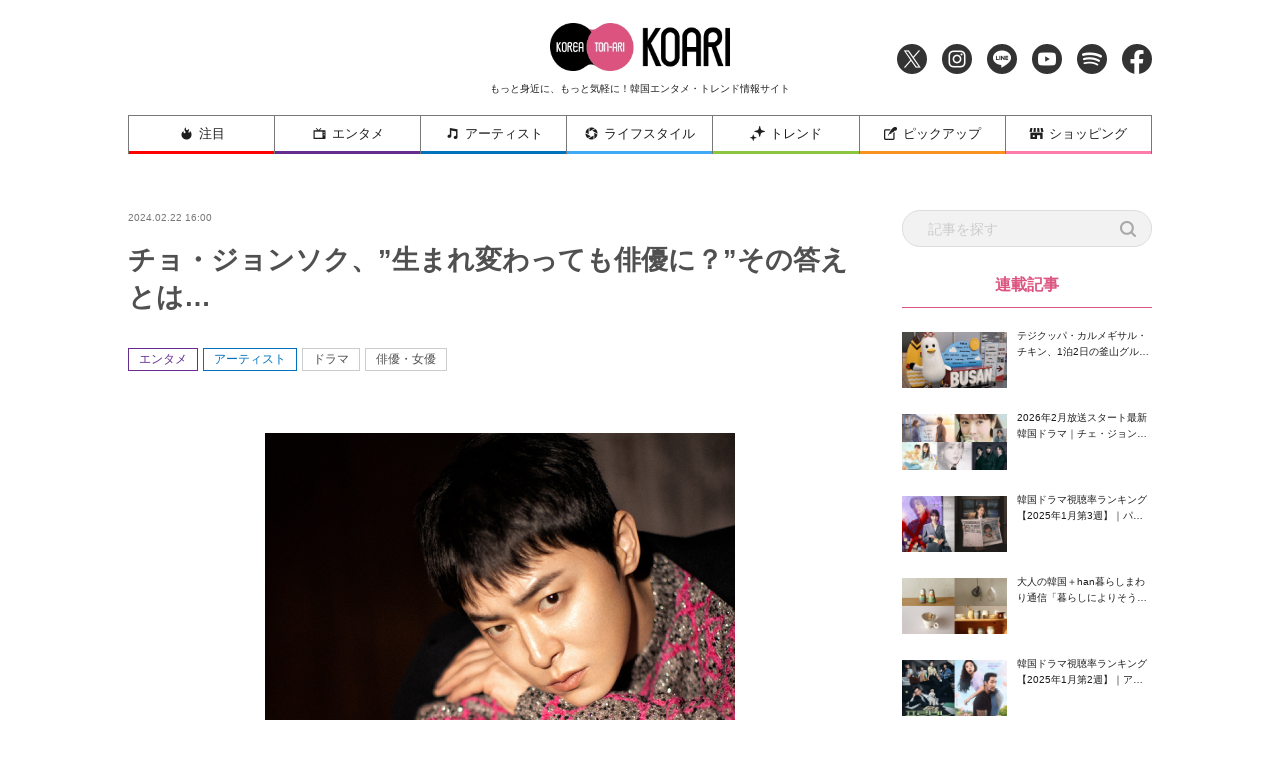

--- FILE ---
content_type: text/html; charset=UTF-8
request_url: https://www.koari.net/entertainment/182715/
body_size: 21476
content:
<!doctype html>
<html dir="ltr" lang="ja" prefix="og: https://ogp.me/ns#">

<head>
	<meta http-equiv="X-UA-Compatible" content="IE=edge">
	<meta charset="utf-8">
	<meta name="description" content="KOARI(コアリ)では、最新の韓国ドラマ・韓国映画、話題の韓国俳優を中心に旬な情報を厳選してお届け！">
					<meta name="keywords" content="エンタメ,アーティスト,ドラマ,俳優・女優,チョ・ジョンソク,魅惑の人">
		<meta name="viewport" content="width=device-width, initial-scale=1">
	<!-- Font Awesome 5 -->
	<link rel="stylesheet" href="https://cdnjs.cloudflare.com/ajax/libs/font-awesome/5.9.0/css/all.min.css" integrity="sha256-UzFD2WYH2U1dQpKDjjZK72VtPeWP50NoJjd26rnAdUI=" crossorigin="anonymous" />
	<!--
	<link rel="stylesheet" href="https://www.koari.net/wp-content/themes/koari/common/css/all.min.css" />
	-->
	<!--[if lt IE 9]>
	<script src="//cdnjs.cloudflare.com/ajax/libs/html5shiv/3.7.2/html5shiv.min.js"></script>
	<script src="//cdnjs.cloudflare.com/ajax/libs/respond.js/1.4.2/respond.min.js"></script>
	<![endif]-->
	<link rel="icon" href="https://www.koari.net/wp-content/themes/koari/favicon.ico" type="image/vnd.microsoft.icon">
	<link rel="shortcut icon" href="https://www.koari.net/wp-content/themes/koari/favicon.ico" type="image/vnd.microsoft.icon">
	<link rel="apple-touch-icon" sizes="152x152" href="apple-touch-icon.png">
	<!--objedt-fit（IE対策）-->
	<script src="https://www.koari.net/wp-content/themes/koari/common/js/ofi.js"></script>
	<script src="https://www.koari.net/wp-content/themes/koari/common/js/picturefill.js"></script>
	<script>
  (function(i,s,o,g,r,a,m){i['GoogleAnalyticsObject']=r;i[r]=i[r]||function(){
  (i[r].q=i[r].q||[]).push(arguments)},i[r].l=1*new Date();a=s.createElement(o),
  m=s.getElementsByTagName(o)[0];a.async=1;a.src=g;m.parentNode.insertBefore(a,m)
  })(window,document,'script','//www.google-analytics.com/analytics.js','ga');
  ga('create', 'UA-35665853-4', 'koari.net');
  ga('send', 'pageview');
	</script>
	<script data-ad-client="ca-pub-8202917806133765" async src="https://pagead2.googlesyndication.com/pagead/js/adsbygoogle.js"></script>
	<!-- Google tag (gtag.js) -->
	<script async src="https://www.googletagmanager.com/gtag/js?id=G-938PMF1PMB"></script>
	<script>
	window.dataLayer = window.dataLayer || [];
	function gtag(){dataLayer.push(arguments);}
	gtag('js', new Date());

	gtag('config', 'G-938PMF1PMB');
	</script>

	<title>チョ・ジョンソク、”生まれ変わっても俳優に？”その答えとは… - 韓国エンタメ・トレンド情報サイトKOARI(コアリ)</title>

		<!-- All in One SEO 4.5.3.1 - aioseo.com -->
		<meta name="description" content="【この記事のポイントは？】 ◆ドラマ『魅惑の人』に出演中のチョ・ジョンソクのグラビアが公開された" />
		<meta name="robots" content="max-image-preview:large" />
		<meta name="google-site-verification" content="kxdP43dxhXJhptinPzCdwyw4JwQ-ffFMMqbD8QUgcO0" />
		<link rel="canonical" href="https://www.koari.net/entertainment/182715/" />
		<meta name="generator" content="All in One SEO (AIOSEO) 4.5.3.1" />
		<meta property="og:locale" content="ja_JP" />
		<meta property="og:site_name" content="韓国エンタメ・トレンド情報サイトKOARI(コアリ) - KOARI(コアリ)では、最新の韓国ドラマ・韓国映画、話題の韓国俳優を中心に旬な情報を厳選してお届け！" />
		<meta property="og:type" content="article" />
		<meta property="og:title" content="チョ・ジョンソク、”生まれ変わっても俳優に？”その答えとは… - 韓国エンタメ・トレンド情報サイトKOARI(コアリ)" />
		<meta property="og:description" content="【この記事のポイントは？】 ◆ドラマ『魅惑の人』に出演中のチョ・ジョンソクのグラビアが公開された" />
		<meta property="og:url" content="https://www.koari.net/entertainment/182715/" />
		<meta property="og:image" content="https://www.koari.net/wp-content/uploads/2024/01/shop500-28.png" />
		<meta property="og:image:secure_url" content="https://www.koari.net/wp-content/uploads/2024/01/shop500-28.png" />
		<meta property="og:image:width" content="500" />
		<meta property="og:image:height" content="500" />
		<meta property="article:published_time" content="2024-02-22T07:00:21+00:00" />
		<meta property="article:modified_time" content="2024-02-22T05:54:01+00:00" />
		<meta property="article:publisher" content="https://www.facebook.com/koari.official" />
		<meta name="twitter:card" content="summary_large_image" />
		<meta name="twitter:site" content="@Koari_korea" />
		<meta name="twitter:title" content="チョ・ジョンソク、”生まれ変わっても俳優に？”その答えとは… - 韓国エンタメ・トレンド情報サイトKOARI(コアリ)" />
		<meta name="twitter:description" content="【この記事のポイントは？】 ◆ドラマ『魅惑の人』に出演中のチョ・ジョンソクのグラビアが公開された" />
		<meta name="twitter:creator" content="@Koari_korea" />
		<meta name="twitter:image" content="https://www.koari.net/wp-content/uploads/2024/01/shop500-28.png" />
		<script type="application/ld+json" class="aioseo-schema">
			{"@context":"https:\/\/schema.org","@graph":[{"@type":"BlogPosting","@id":"https:\/\/www.koari.net\/entertainment\/182715\/#blogposting","name":"\u30c1\u30e7\u30fb\u30b8\u30e7\u30f3\u30bd\u30af\u3001\u201d\u751f\u307e\u308c\u5909\u308f\u3063\u3066\u3082\u4ff3\u512a\u306b\uff1f\u201d\u305d\u306e\u7b54\u3048\u3068\u306f\u2026 - \u97d3\u56fd\u30a8\u30f3\u30bf\u30e1\u30fb\u30c8\u30ec\u30f3\u30c9\u60c5\u5831\u30b5\u30a4\u30c8KOARI(\u30b3\u30a2\u30ea)","headline":"\u30c1\u30e7\u30fb\u30b8\u30e7\u30f3\u30bd\u30af\u3001\u201d\u751f\u307e\u308c\u5909\u308f\u3063\u3066\u3082\u4ff3\u512a\u306b\uff1f\u201d\u305d\u306e\u7b54\u3048\u3068\u306f\u2026","author":{"@id":"https:\/\/www.koari.net\/author\/fraustaff30y\/#author"},"publisher":{"@id":"https:\/\/www.koari.net\/#organization"},"image":{"@type":"ImageObject","url":"https:\/\/www.koari.net\/wp-content\/uploads\/2024\/02\/\uc0c8-\ud504\ub85c\uc81d\ud2b8-6-1.jpg","width":470,"height":247,"caption":"\u30c1\u30e7\u30fb\u30b8\u30e7\u30f3\u30bd\u30af"},"datePublished":"2024-02-22T16:00:21+09:00","dateModified":"2024-02-22T14:54:01+09:00","inLanguage":"ja","mainEntityOfPage":{"@id":"https:\/\/www.koari.net\/entertainment\/182715\/#webpage"},"isPartOf":{"@id":"https:\/\/www.koari.net\/entertainment\/182715\/#webpage"},"articleSection":"\u30a2\u30fc\u30c6\u30a3\u30b9\u30c8, \u30a8\u30f3\u30bf\u30e1, \u30c9\u30e9\u30de, \u4ff3\u512a\u30fb\u5973\u512a, chojungseok, Sejak, \u30c1\u30e7\u30fb\u30b8\u30e7\u30f3\u30bd\u30af, \u30c1\u30e7\u30b8\u30e7\u30f3\u30bd\u30af, \u9b45\u60d1\u306e\u4eba, \u30c1\u30e7\u30fb\u30b8\u30e7\u30f3\u30bd\u30af, \u9b45\u60d1\u306e\u4eba"},{"@type":"BreadcrumbList","@id":"https:\/\/www.koari.net\/entertainment\/182715\/#breadcrumblist","itemListElement":[{"@type":"ListItem","@id":"https:\/\/www.koari.net\/#listItem","position":1,"name":"\u5bb6","item":"https:\/\/www.koari.net\/","nextItem":"https:\/\/www.koari.net\/entertainment\/#listItem"},{"@type":"ListItem","@id":"https:\/\/www.koari.net\/entertainment\/#listItem","position":2,"name":"\u30a8\u30f3\u30bf\u30e1","previousItem":"https:\/\/www.koari.net\/#listItem"}]},{"@type":"Organization","@id":"https:\/\/www.koari.net\/#organization","name":"\u97d3\u56fd\u30a8\u30f3\u30bf\u30e1\u30fb\u30c8\u30ec\u30f3\u30c9\u60c5\u5831\u30b5\u30a4\u30c8KOARI(\u30b3\u30a2\u30ea)","url":"https:\/\/www.koari.net\/","logo":{"@type":"ImageObject","url":"https:\/\/www.koari.net\/wp-content\/uploads\/2024\/01\/shop500-28.png","@id":"https:\/\/www.koari.net\/entertainment\/182715\/#organizationLogo","width":500,"height":500},"image":{"@id":"https:\/\/www.koari.net\/#organizationLogo"},"sameAs":["https:\/\/www.facebook.com\/koari.official","https:\/\/twitter.com\/Koari_korea","https:\/\/www.instagram.com\/koari_korea\/"],"contactPoint":{"@type":"ContactPoint","telephone":"+81647912400","contactType":"Customer Support"}},{"@type":"Person","@id":"https:\/\/www.koari.net\/author\/fraustaff30y\/#author","url":"https:\/\/www.koari.net\/author\/fraustaff30y\/","name":"yuki_hangai","image":{"@type":"ImageObject","@id":"https:\/\/www.koari.net\/entertainment\/182715\/#authorImage","url":"https:\/\/secure.gravatar.com\/avatar\/385e0a6149d837368906e0af9555f085?s=96&d=mm&r=g","width":96,"height":96,"caption":"yuki_hangai"}},{"@type":"WebPage","@id":"https:\/\/www.koari.net\/entertainment\/182715\/#webpage","url":"https:\/\/www.koari.net\/entertainment\/182715\/","name":"\u30c1\u30e7\u30fb\u30b8\u30e7\u30f3\u30bd\u30af\u3001\u201d\u751f\u307e\u308c\u5909\u308f\u3063\u3066\u3082\u4ff3\u512a\u306b\uff1f\u201d\u305d\u306e\u7b54\u3048\u3068\u306f\u2026 - \u97d3\u56fd\u30a8\u30f3\u30bf\u30e1\u30fb\u30c8\u30ec\u30f3\u30c9\u60c5\u5831\u30b5\u30a4\u30c8KOARI(\u30b3\u30a2\u30ea)","description":"\u3010\u3053\u306e\u8a18\u4e8b\u306e\u30dd\u30a4\u30f3\u30c8\u306f\uff1f\u3011 \u25c6\u30c9\u30e9\u30de\u300e\u9b45\u60d1\u306e\u4eba\u300f\u306b\u51fa\u6f14\u4e2d\u306e\u30c1\u30e7\u30fb\u30b8\u30e7\u30f3\u30bd\u30af\u306e\u30b0\u30e9\u30d3\u30a2\u304c\u516c\u958b\u3055\u308c\u305f","inLanguage":"ja","isPartOf":{"@id":"https:\/\/www.koari.net\/#website"},"breadcrumb":{"@id":"https:\/\/www.koari.net\/entertainment\/182715\/#breadcrumblist"},"author":{"@id":"https:\/\/www.koari.net\/author\/fraustaff30y\/#author"},"creator":{"@id":"https:\/\/www.koari.net\/author\/fraustaff30y\/#author"},"image":{"@type":"ImageObject","url":"https:\/\/www.koari.net\/wp-content\/uploads\/2024\/02\/\uc0c8-\ud504\ub85c\uc81d\ud2b8-6-1.jpg","@id":"https:\/\/www.koari.net\/entertainment\/182715\/#mainImage","width":470,"height":247,"caption":"\u30c1\u30e7\u30fb\u30b8\u30e7\u30f3\u30bd\u30af"},"primaryImageOfPage":{"@id":"https:\/\/www.koari.net\/entertainment\/182715\/#mainImage"},"datePublished":"2024-02-22T16:00:21+09:00","dateModified":"2024-02-22T14:54:01+09:00"},{"@type":"WebSite","@id":"https:\/\/www.koari.net\/#website","url":"https:\/\/www.koari.net\/","name":"\u97d3\u56fd\u30a8\u30f3\u30bf\u30e1\u30fb\u30c8\u30ec\u30f3\u30c9\u60c5\u5831\u30b5\u30a4\u30c8KOARI(\u30b3\u30a2\u30ea)","description":"KOARI(\u30b3\u30a2\u30ea)\u3067\u306f\u3001\u6700\u65b0\u306e\u97d3\u56fd\u30c9\u30e9\u30de\u30fb\u97d3\u56fd\u6620\u753b\u3001\u8a71\u984c\u306e\u97d3\u56fd\u4ff3\u512a\u3092\u4e2d\u5fc3\u306b\u65ec\u306a\u60c5\u5831\u3092\u53b3\u9078\u3057\u3066\u304a\u5c4a\u3051\uff01","inLanguage":"ja","publisher":{"@id":"https:\/\/www.koari.net\/#organization"}}]}
		</script>
		<!-- All in One SEO -->

<link rel='dns-prefetch' href='//s.w.org' />
<link rel="alternate" type="application/rss+xml" title="韓国エンタメ・トレンド情報サイトKOARI(コアリ) &raquo; フィード" href="https://www.koari.net/feed/" />
<link rel="alternate" type="application/rss+xml" title="韓国エンタメ・トレンド情報サイトKOARI(コアリ) &raquo; コメントフィード" href="https://www.koari.net/comments/feed/" />
<link rel="alternate" type="application/rss+xml" title="韓国エンタメ・トレンド情報サイトKOARI(コアリ) &raquo; チョ・ジョンソク、”生まれ変わっても俳優に？”その答えとは… のコメントのフィード" href="https://www.koari.net/entertainment/182715/feed/" />
		<script type="text/javascript">
			window._wpemojiSettings = {"baseUrl":"https:\/\/s.w.org\/images\/core\/emoji\/12.0.0-1\/72x72\/","ext":".png","svgUrl":"https:\/\/s.w.org\/images\/core\/emoji\/12.0.0-1\/svg\/","svgExt":".svg","source":{"concatemoji":"https:\/\/www.koari.net\/wp-includes\/js\/wp-emoji-release.min.js?ver=5.4.1"}};
			/*! This file is auto-generated */
			!function(e,a,t){var r,n,o,i,p=a.createElement("canvas"),s=p.getContext&&p.getContext("2d");function c(e,t){var a=String.fromCharCode;s.clearRect(0,0,p.width,p.height),s.fillText(a.apply(this,e),0,0);var r=p.toDataURL();return s.clearRect(0,0,p.width,p.height),s.fillText(a.apply(this,t),0,0),r===p.toDataURL()}function l(e){if(!s||!s.fillText)return!1;switch(s.textBaseline="top",s.font="600 32px Arial",e){case"flag":return!c([127987,65039,8205,9895,65039],[127987,65039,8203,9895,65039])&&(!c([55356,56826,55356,56819],[55356,56826,8203,55356,56819])&&!c([55356,57332,56128,56423,56128,56418,56128,56421,56128,56430,56128,56423,56128,56447],[55356,57332,8203,56128,56423,8203,56128,56418,8203,56128,56421,8203,56128,56430,8203,56128,56423,8203,56128,56447]));case"emoji":return!c([55357,56424,55356,57342,8205,55358,56605,8205,55357,56424,55356,57340],[55357,56424,55356,57342,8203,55358,56605,8203,55357,56424,55356,57340])}return!1}function d(e){var t=a.createElement("script");t.src=e,t.defer=t.type="text/javascript",a.getElementsByTagName("head")[0].appendChild(t)}for(i=Array("flag","emoji"),t.supports={everything:!0,everythingExceptFlag:!0},o=0;o<i.length;o++)t.supports[i[o]]=l(i[o]),t.supports.everything=t.supports.everything&&t.supports[i[o]],"flag"!==i[o]&&(t.supports.everythingExceptFlag=t.supports.everythingExceptFlag&&t.supports[i[o]]);t.supports.everythingExceptFlag=t.supports.everythingExceptFlag&&!t.supports.flag,t.DOMReady=!1,t.readyCallback=function(){t.DOMReady=!0},t.supports.everything||(n=function(){t.readyCallback()},a.addEventListener?(a.addEventListener("DOMContentLoaded",n,!1),e.addEventListener("load",n,!1)):(e.attachEvent("onload",n),a.attachEvent("onreadystatechange",function(){"complete"===a.readyState&&t.readyCallback()})),(r=t.source||{}).concatemoji?d(r.concatemoji):r.wpemoji&&r.twemoji&&(d(r.twemoji),d(r.wpemoji)))}(window,document,window._wpemojiSettings);
		</script>
		<style type="text/css">
img.wp-smiley,
img.emoji {
	display: inline !important;
	border: none !important;
	box-shadow: none !important;
	height: 1em !important;
	width: 1em !important;
	margin: 0 .07em !important;
	vertical-align: -0.1em !important;
	background: none !important;
	padding: 0 !important;
}
</style>
	<link rel='stylesheet' id='wp-block-library-css'  href='https://www.koari.net/wp-includes/css/dist/block-library/style.min.css?ver=1657896112' type='text/css' media='all' />
<link rel='stylesheet' id='koari-style-css'  href='https://www.koari.net/wp-content/themes/koari/style.css?ver=1657896112' type='text/css' media='all' />
<link rel='stylesheet' id='sanitize-css'  href='https://www.koari.net/wp-content/themes/koari/common/css/sanitize.css' type='text/css' media='all' />
<link rel='stylesheet' id='adjust-css'  href='https://www.koari.net/wp-content/themes/koari/common/css/adjust.css' type='text/css' media='all' />
<link rel='stylesheet' id='sliderPro-style-css'  href='https://www.koari.net/wp-content/themes/koari/common/css/slider-pro.min.css' type='text/css' media='all' />
<link rel='stylesheet' id='slick-style-css'  href='https://www.koari.net/wp-content/themes/koari/common/css/slick.min.css' type='text/css' media='all' />
<link rel='stylesheet' id='slick-theme-css'  href='https://www.koari.net/wp-content/themes/koari/common/css/slick-theme/slick-theme.min.css' type='text/css' media='all' />
<script type='text/javascript'>
/* <![CDATA[ */
var wpp_params = {"sampling_active":"0","sampling_rate":"100","ajax_url":"https:\/\/www.koari.net\/wp-json\/wordpress-popular-posts\/v1\/popular-posts","ID":"182715","token":"a7a84f75cf","debug":""};
/* ]]> */
</script>
<script type='text/javascript' src='https://www.koari.net/wp-content/plugins/wordpress-popular-posts/assets/js/wpp-5.0.0.min.js?ver=5.1.0'></script>
<script type='text/javascript' src='https://www.koari.net/wp-content/themes/koari/common/js/jquery-3.3.1.min.js'></script>
<link rel='https://api.w.org/' href='https://www.koari.net/wp-json/' />
<link rel="EditURI" type="application/rsd+xml" title="RSD" href="https://www.koari.net/xmlrpc.php?rsd" />
<link rel="wlwmanifest" type="application/wlwmanifest+xml" href="https://www.koari.net/wp-includes/wlwmanifest.xml" /> 
<link rel='prev' title='[韓国映画]ソン・ジュンギ×チェ・ソンウン主演『ロ・ギワン』' href='https://www.koari.net/attention/182355/' />
<link rel='next' title='主演男優賞受賞も！韓国ミュージカル俳優チョ・ヒョンギュン、 7年ぶりの日本単独ライブを開催！' href='https://www.koari.net/entertainment/182784/' />
<meta name="generator" content="WordPress 5.4.1" />
<link rel='shortlink' href='https://www.koari.net/?p=182715' />
<link rel="alternate" type="application/json+oembed" href="https://www.koari.net/wp-json/oembed/1.0/embed?url=https%3A%2F%2Fwww.koari.net%2Fentertainment%2F182715%2F" />
<link rel="alternate" type="text/xml+oembed" href="https://www.koari.net/wp-json/oembed/1.0/embed?url=https%3A%2F%2Fwww.koari.net%2Fentertainment%2F182715%2F&#038;format=xml" />
<meta name="generator" content="Site Kit by Google 1.116.0" /><link rel="pingback" href="https://www.koari.net/xmlrpc.php"><!-- OGP --><meta property="og:site_name" content="韓国エンタメ・トレンド情報サイトKOARI(コアリ)" />
<meta property="og:title" content="チョ・ジョンソク、”生まれ変わっても俳優に？”その答えとは…" />
<meta property="og:type" content="article" />
<meta property="og:url" content="https://www.koari.net/entertainment/182715/" />
<meta property="og:description" content="&nbsp; 【この記事のポイントは？】 ◆ドラマ『魅惑の人』に出演中のチョ・ジョンソクのグラビアが公開された ◆チョ・ジョンソクは自身のキャラクターについて「常に一歩先を考え、誰かを疑わねばならない" />
<meta property="og:image" content="https://www.koari.net/wp-content/uploads/2024/02/새-프로젝트-6-1.jpg" />
<!-- Twitter --><meta name="twitter:site" content="‎@Koari_korea" />
<meta name="twitter:card" content="summary_large_image" />
<meta property="twitter:title" content="チョ・ジョンソク、”生まれ変わっても俳優に？”その答えとは…" />
<meta property="twitter:description" content="&nbsp; 【この記事のポイントは？】 ◆ドラマ『魅惑の人』に出演中のチョ・ジョンソクのグラビアが公開された ◆チョ・ジョンソクは自身のキャラクターについて「常に一歩先を考え、誰かを疑わねばならない" />
<meta property="twitter:image" content="https://www.koari.net/wp-content/uploads/2024/02/새-프로젝트-6-1.jpg" />
<style type="text/css">.recentcomments a{display:inline !important;padding:0 !important;margin:0 !important;}</style>
	<!-- ad -->
<!--
	<script type="text/javascript" charset="utf-8">var goodlifes_params = {cid: "2426", type: 12};</script>
	<script type="text/javascript" charset="utf-8" src="https://glssp.net/GL_AD/manager/goodlifes_ADManager.js"></script>
-->

</head>

<body class="post-template-default single single-post postid-182715 single-format-standard">

	<style>
	.home .category_wrap .category,
	.news_list .category_wrap .category {
		display: none;
	}
	.home .category_wrap .category:nth-child(-n+2),
	.news_list .category_wrap .category:nth-child(-n+2) {
		display: block;
	}
	</style>

	<!-- ヘッダー -->
	<div class="header_wrap">
		<header class="l-header">

			<div class="header_inner">
				<h1 class="header_title">
					<a href="https://www.koari.net/"><img src="/wp-content/uploads/2020/05/logo.png" alt="KOARI" class="logo"></a>
					<span class="sub pc_only">もっと身近に、もっと気軽に！韓国エンタメ・トレンド情報サイト</span>
				</h1>

				<ul class="sns_navi">
					<li><a href="https://twitter.com/Koari_korea" target="_blank" class="icon_twitter"><img src="https://www.koari.net/wp-content/themes/koari/images/icon/icon_twitter.png" alt="Twitter"></a></li>
					<li><a href="https://www.instagram.com/koari_korea/" target="_blank" class="icon_instagram"><img src="https://www.koari.net/wp-content/themes/koari/images/icon/icon_instagram.png" alt="Instagram"></a></li>
					<li><a href="https://line.me/R/ti/p/%40okp4030m" target="_blank" class="icon_line"><img src="https://www.koari.net/wp-content/themes/koari/images/icon/icon_line.png" alt="LINE"></a></li>
					<li><a href="https://www.youtube.com/user/KOARImovienews" target="_blank" class="icon_youtube"><img src="https://www.koari.net/wp-content/themes/koari/images/icon/icon_youtube.png" alt="YouTube"></a></li>
					<li><a href="https://open.spotify.com/user/xlp7t4mctpso3jxt72eegv60n" target="_blank" class="icon_spotify"><img src="https://www.koari.net/wp-content/themes/koari/images/icon/icon_spotify.png" alt="Spotify"></a></li>
					<li><a href="https://www.facebook.com/koari.official" target="_blank" class="icon_facebook"><img src="https://www.koari.net/wp-content/themes/koari/images/icon/icon_facebook.png" alt="Facebook"></a></li>
				</ul>
			</div>

			<!-- SPメニュー展開時　背景 -->
			<div class="sp_menu_bg"></div>
		</header>

		<!-- グローバルナビ -->
		<nav id="global-nav" class="navi">
			<div class="menu_wrap">
				<ul class="flex_wrap menu">
					<li class="sp_hide">
						<a href="https://www.koari.net/attention" class="parent attention"><img src="https://www.koari.net/wp-content/themes/koari/images/menu/icon01.png" alt="">注目</a>
					</li>
					<li>
						<a href="https://www.koari.net/entertainment" class="parent entertainment"><img src="https://www.koari.net/wp-content/themes/koari/images/menu/icon02.png" alt="">エンタメ</a>
						<span class="sp_swicth"></span>
						<div class="sub_menu">
							<ul class="sub_menu_wrap">
								<li><a href="https://www.koari.net/entertainment/drama">ドラマ</a></li>
								<li><a href="https://www.koari.net/entertainment/movie">映画</a></li>
								<li><a href="https://www.koari.net/entertainment/k_pop">K-POP</a></li>
								<li><a href="https://www.koari.net/entertainment/musical">ミュージカル</a></li>
								<li><a href="https://www.koari.net/entertainment/variety">バラエティ</a></li>
								<li><a href="https://www.koari.net/entertainment/e_report">イベントレポート</a></li>
								<li><a href="https://www.koari.net/entertainment/questionnaire">アンケート</a></li>
							</ul>
						</div>
					</li>
					<li>
						<a href="https://www.koari.net/artist" class="parent artist"><img src="https://www.koari.net/wp-content/themes/koari/images/menu/icon03.png" alt="">アーティスト</a>
						<span class="sp_swicth"></span>
						<div class="sub_menu">
							<ul class="sub_menu_wrap">
								<li><a href="https://www.koari.net/artist/actor">俳優・女優</a></li>
								<li><a href="https://www.koari.net/artist/singer">歌手・アイドル</a></li>
							</ul>
						</div>
					</li>
					<li>
						<a href="https://www.koari.net/life_style" class="parent life_style"><img src="https://www.koari.net/wp-content/themes/koari/images/menu/icon04.png" alt="">ライフスタイル</a>
						<span class="sp_swicth"></span>
						<div class="sub_menu">
							<ul class="sub_menu_wrap">
								<li><a href="https://www.koari.net/life_style/korean">韓国語</a></li>
								<li><a href="https://www.koari.net/life_style/travel">トラベル</a></li>
								<li><a href="https://www.koari.net/life_style/korea_han">大人の韓国+han</a></li>
								<li><a href="https://www.koari.net/life_style/divination">占い</a></li>
								<li><a href="https://www.koari.net/life_style/koajodayori">コア女だより</a></li>
							</ul>
						</div>
					</li>
					<li>
						<a href="https://www.koari.net/trend" class="parent trend"><img src="https://www.koari.net/wp-content/themes/koari/images/menu/icon05.png" alt="">トレンド</a>
						<span class="sp_swicth"></span>
						<div class="sub_menu">
							<ul class="sub_menu_wrap">
								<li><a href="https://www.koari.net/trend/beauty">ビューティー</a></li>
								<li><a href="https://www.koari.net/trend/fashion">ファッション</a></li>
								<li><a href="https://www.koari.net/trend/gourmet">グルメ</a></li>
							</ul>
						</div>
					</li>
					<li>
						<a href="https://www.koari.net/pick_up" class="parent pick_up"><img src="https://www.koari.net/wp-content/themes/koari/images/menu/icon06.png" alt="">ピックアップ</a>
						<span class="sp_swicth"></span>
						<div class="sub_menu">
							<ul class="sub_menu_wrap">
								<li><a href="https://www.koari.net/pick_up/supporter">KOARI スペシャルサポーター</a></li>
								<li><a href="https://www.koari.net/pick_up/interview">インタビュー</a></li>
								<li><a href="https://www.koari.net/pick_up/character">キャラクター（コアリちゃん）</a></li>
						</div>
					</li>
					<li>
						<a href="https://shop.koari.net/" class="parent shopping"><img src="https://www.koari.net/wp-content/themes/koari/images/menu/icon07.png" alt="">ショッピング</a>
						<span class="sp_swicth"></span>
						<div class="sub_menu">
							<div class="sub_menu_wrap">
								<div class="inner">
									<dl>
										<dt>俳優から選ぶ</dt>
										<dd>
											<ul class="sub_parent">
												<li class="has_child">
													<a href="https://shop.koari.net/category/3/">男性俳優</a>
													<ul class="sub_child">														
														<li><a href="https://shop.koari.net/category/768/">イ・サンユン</a></li>
														<li><a href="https://shop.koari.net/category/13/">イ・ジュンギ</a></li>
														<li><a href="https://shop.koari.net/category/638/">イ・ジョンソク</a></li>
														<li><a href="https://shop.koari.net/category/945/">イ・ジョンハ</a></li><li>
														<li><a href="https://shop.koari.net/category/877/">イ・スヒョク</a></li>
														<li><a href="https://shop.koari.net/category/801/">イ・ドンウク</a></li>
														<li><a href="https://shop.koari.net/category/12/">イ・ビョンホン</a></li>
														<li><a href="https://shop.koari.net/category/5/">イ・ミンギ</a></li>
														<li><a href="https://shop.koari.net/category/610/">イ・ミンホ</a></li>
														<li><a href="https://shop.koari.net/category/792/">イム・シワン</a></li>
														<li><a href="https://shop.koari.net/category/767/">エリック</a></li>
														<li><a href="https://shop.koari.net/category/866/">カン・ハヌル</a></li>
														<li><a href="https://shop.koari.net/category/647/">キム・ウビン</a></li>
														<li><a href="https://shop.koari.net/category/630/">キム・スヒョン</a></li>
														<li><a href="https://shop.koari.net/category/631/">キム・ソンホ</a></li>														
														<li><a href="https://shop.koari.net/category/613/">キム・ナムギル</a></li>
														<li><a href="https://shop.koari.net/category/878/">キム・ヨングァン</a></li>
														<li><a href="https://shop.koari.net/category/847/">キム・ヨンデ</a></li>
														<li><a href="https://shop.koari.net/category/777/">キム・レウォン</a></li>
														<li><a href="https://shop.koari.net/category/10/">クォン・サンウ</a></li>
														<li><a href="https://shop.koari.net/category/14/">コン・ユ</a></li>
														<li><a href="https://shop.koari.net/category/16/">ジョン・ヨンファ</a></li>
														<li><a href="https://shop.koari.net/category/758/">ソ・ガンジュン</a></li>
														<li><a href="https://shop.koari.net/category/15/">ソ・ジソブ</a></li>
														<li><a href="https://shop.koari.net/category/879/">ソル・ギョング</a></li>
														<li><a href="https://shop.koari.net/category/500/">ソン・ガン</a></li>
														<li><a href="https://shop.koari.net/category/880/">ソン・ガンホ</a></li>
														<li><a href="https://shop.koari.net/category/693/">ソン・ジュンギ</a></li>
														<li><a href="https://shop.koari.net/category/639/">ソン・スンホン</a></li>
														<li><a href="https://shop.koari.net/category/881/">ソンフン</a></li>
														<li><a href="https://shop.koari.net/category/716/">チ・チャンウク</a></li>
														<li><a href="https://shop.koari.net/category/699/">チソン</a></li>
														<li><a href="https://shop.koari.net/category/863/">チャン・ギヨン</a></li>
														<li><a href="https://shop.koari.net/category/4/">チャン・グンソク</a></li>
														<li><a href="https://shop.koari.net/category/805/">チャン・ドンゴン</a></li>
														<li><a href="https://shop.koari.net/category/871/">チャン・ドンユン</a></li>
														<li><a href="https://shop.koari.net/category/7/">チャン・ヒョク</a></li>
														<li><a href="https://shop.koari.net/category/11/">チュ・ジフン</a></li>
														<li><a href="https://shop.koari.net/category/882/">チュウォン</a></li>
														<li><a href="https://shop.koari.net/category/6/">チョ・インソン</a></li>
														<li><a href="https://shop.koari.net/category/864/">チョ・ジョンソク</a></li>
														<li><a href="https://shop.koari.net/category/822/">チョン・ヘイン</a></li>
														<li><a href="https://shop.koari.net/category/774/">ナム・ジュヒョク</a></li>
														<li><a href="https://shop.koari.net/category/632/">ノ・ミヌ</a></li>
														<li><a href="https://shop.koari.net/category/856/">ハ・ジョンウ</a></li>
														<li><a href="https://shop.koari.net/category/827/">ハ・ソクジン</a></li>
														<li><a href="https://shop.koari.net/category/883/">パク・シフ</a></li>
														<li><a href="https://shop.koari.net/category/713/">パク・ソジュン</a></li>
														<li><a href="https://shop.koari.net/category/778/">パク・ヒョンシク</a></li>
														<li><a href="https://shop.koari.net/category/835/">パク・ヘジン</a></li>
														<li><a href="https://shop.koari.net/category/759/">パク・ボゴム</a></li>
														<li><a href="https://shop.koari.net/category/637/">ヒョンビン</a></li>
														<li><a href="https://shop.koari.net/category/675/">ホン・ジョンヒョン</a></li>
														<li><a href="https://shop.koari.net/category/872/">マ・ドンソク</a></li>
														<li><a href="https://shop.koari.net/category/837/">ユ・アイン</a></li>
														<li><a href="https://shop.koari.net/category/884/">ユ・スンホ</a></li>
														<li><a href="https://shop.koari.net/category/826/">ユン・シユン</a></li>
														<li><a href="https://shop.koari.net/category/746/">ヨ・ジング</a></li>
														<li><a href="https://shop.koari.net/category/862/">リュ・ジュンヨル</a></li>
													</ul>
												</li>
												<li class="has_child">
													<a href="https://shop.koari.net/category/17/">女優</a>
													<ul class="sub_child">														
														<li><a href="https://shop.koari.net/category/885/">オ・ヨンソ</a></li>
														<li><a href="https://shop.koari.net/category/886/">キム・ゴウン</a></li>
														<li><a href="https://shop.koari.net/category/20/">キム・ソナ</a></li>
														<li><a href="https://shop.koari.net/category/18/">キム・テヒ</a></li>
														<li><a href="https://shop.koari.net/category/887/">キム・ユジョン</a></li>
														<li><a href="https://shop.koari.net/category/865/">コン・ヒョジン</a></li>
														<li><a href="https://shop.koari.net/category/888/">シム・ウンギョン</a></li>
														<li><a href="https://shop.koari.net/category/889/">ソ・ヒョンジン</a></li>
														<li><a href="https://shop.koari.net/category/23/">ソン・イェジン</a></li>
														<li><a href="https://shop.koari.net/category/21/">チェ・ジウ</a></li>
														<li><a href="https://shop.koari.net/category/643/">チョン・ジヒョン</a></li>
														<li><a href="https://shop.koari.net/category/890/">チョン・ソミン</a></li>
														<li><a href="https://shop.koari.net/category/19/">パク・シネ</a></li>
														<li><a href="https://shop.koari.net/category/891/">パク・ソダム</a></li>
														<li><a href="https://shop.koari.net/category/892/">パク・ミニョン</a></li>
														<li><a href="https://shop.koari.net/category/893/">ハン・ジミン</a></li>
														<li><a href="https://shop.koari.net/category/737/">ハン・ヒョジュ</a></li>
														<li><a href="https://shop.koari.net/category/22/">ユン・ウネ</a></li>
													</ul>
												</li>
											</ul>
										</dd>
									</dl>
									<dl>
										<dt>アーティストで選ぶ</dt>
										<dd>
											<ul class="sub_parent">
												<li class="has_child">
													<a href="https://shop.koari.net/category/25/">男性グループ</a>
													<ul class="sub_child">														
														<li><a href="https://shop.koari.net/category/39/">2AM</a></li>
														<li><a href="https://shop.koari.net/category/38/">2PM</a></li>
														<li><a href="https://shop.koari.net/category/803/">5urprise</a></li>
														<li><a href="https://shop.koari.net/category/894/">AB6IX</a></li>
														<li><a href="https://shop.koari.net/category/776/">ASTRO</a></li>
														<li><a href="https://shop.koari.net/category/895/">ATEEZ</a></li>
														<li><a href="https://shop.koari.net/category/608/">B.A.P</a></li>
														<li><a href="https://shop.koari.net/category/44/">B1A4</a></li>
														<li><a href="https://shop.koari.net/category/27/">BIGBANG</a></li>
														<li><a href="https://shop.koari.net/category/636/">Block B</a></li>
														<li><a href="https://shop.koari.net/category/676/">BTOB</a></li>
														<li><a href="https://shop.koari.net/category/896/">CIX</a></li>
														<li><a href="https://shop.koari.net/category/29/">CNBLUE</a></li>
														<li><a href="https://shop.koari.net/category/824/">DAY6</a></li>
														<li><a href="https://shop.koari.net/category/606/">EXO</a></li>
														<li><a href="https://shop.koari.net/category/33/">FTISLAND</a></li>
														<li><a href="https://shop.koari.net/category/897/">Golden Child</a></li>
														<li><a href="https://shop.koari.net/category/652/">GOT7</a></li>
														<li><a href="https://shop.koari.net/category/30/">Highlight(BEAST)</a></li>
														<li><a href="https://shop.koari.net/category/719/">iKON</a></li>
														<li><a href="https://shop.koari.net/category/35/">INFINITE</a></li>
														<li><a href="https://shop.koari.net/category/36/">JYJ</a></li>
														<li><a href="https://shop.koari.net/category/728/">MONSTA X</a></li>
														<li><a href="https://shop.koari.net/category/898/">N.Flying</a></li>
														<li><a href="https://shop.koari.net/category/899/">NCT</a></li>
														<li><a href="https://shop.koari.net/category/752/">NU'EST</a></li>
														<li><a href="https://shop.koari.net/category/830/">PENTAGON</a></li>
														<li><a href="https://shop.koari.net/category/741/">SEVENTEEN</a></li>
														<li><a href="https://shop.koari.net/category/874/">SF9</a></li>
														<li><a href="https://shop.koari.net/category/31/">SHINee</a></li>
														<li><a href="https://shop.koari.net/category/726/">SHINHWA</a></li>
														<li><a href="https://shop.koari.net/category/32/">SS501</a></li>
														<li><a href="https://shop.koari.net/category/900/">Stray kids</a></li>
														<li><a href="https://shop.koari.net/category/34/">Super junior</a></li>
														<li><a href="https://shop.koari.net/category/901/">TEAM H</a></li>
														<li><a href="https://shop.koari.net/category/42/">TeenTop</a></li>
														<li><a href="https://shop.koari.net/category/902/">THE BOYZ</a></li>
														<li><a href="https://shop.koari.net/category/790/">TRCNG</a></li>
														<li><a href="https://shop.koari.net/category/903/">TXT(TOMORROW X TOGETHER)</a></li>
														<li><a href="https://shop.koari.net/category/43/">U-Kiss</a></li>
														<li><a href="https://shop.koari.net/category/904/">VICTION</a></li>
														<li><a href="https://shop.koari.net/category/633/">VIXX</a></li>
														<li><a href="https://shop.koari.net/category/659/">WINNER</a></li>
														<li><a href="https://shop.koari.net/category/41/">ZE:A</a></li>
														<li><a href="https://shop.koari.net/category/28/">超新星(SUPERNOVA)</a></li>
														<li><a href="https://shop.koari.net/category/26/">東方神起</a></li>
														<li><a href="https://shop.koari.net/category/626/">BTS</a></li>
													</ul>
												</li>
												<li class="has_child">
													<a href="https://shop.koari.net/category/45/">男性ソロ</a>
													<ul class="sub_child">													
														<li><a href="https://shop.koari.net/category/48/">K.WILL</a></li>
														<li><a href="https://shop.koari.net/category/51/">SE7EN</a></li>
														<li><a href="https://shop.koari.net/category/46/">イ・スンギ</a></li>
														<li><a href="https://shop.koari.net/category/905/">オン・ソンウ</a></li>
														<li><a href="https://shop.koari.net/category/906/">カン・ダニエル</a></li>
														<li><a href="https://shop.koari.net/category/781/">キム・ジェジュン(J-JUN)</a></li>
														<li><a href="https://shop.koari.net/category/907/">キム・ジェファン</a></li>
														<li><a href="https://shop.koari.net/category/782/">キム・ジュンス</a></li>
														<li><a href="https://shop.koari.net/category/49/">キム・ヒョンジュン</a></li>
														<li><a href="https://shop.koari.net/category/602/">ソ・イングク</a></li>
														<li><a href="https://shop.koari.net/category/908/">ソン・シギョン</a></li>
														<li><a href="https://shop.koari.net/category/47/">チャン・グンソク</a></li>
														<li><a href="https://shop.koari.net/category/909/">ハ・ソンウン</a></li>
														<li><a href="https://shop.koari.net/category/50/">パク・ジェボム</a></li>
														<li><a href="https://shop.koari.net/category/910/">パク・ジフン</a></li>
														<li><a href="https://shop.koari.net/category/911/">パク・ヒョシン</a></li>
														<li><a href="https://shop.koari.net/category/783/">パク・ユチョン</a></li>
														<li><a href="https://shop.koari.net/category/52/">ピ(Rain)</a></li>
													</ul>
												</li>
												<li class="has_child">
													<a href="https://shop.koari.net/category/53/">女性グループ</a>
													<ul class="sub_child">													
														<li><a href="https://shop.koari.net/category/912/">(G)I-DLE</a></li>
														<li><a href="https://shop.koari.net/category/811/">AOA</a></li>
														<li><a href="https://shop.koari.net/category/63/">Apink</a></li>
														<li><a href="https://shop.koari.net/category/809/">BLACK PINK</a></li>
														<li><a href="https://shop.koari.net/category/913/">Dreamcatcher</a></li>
														<li><a href="https://shop.koari.net/category/810/">GFRIEND</a></li>
														<li><a href="https://shop.koari.net/category/829/">gugudan</a></li>
														<li><a href="https://shop.koari.net/category/914/">ITZY</a></li>
														<li><a href="https://shop.koari.net/category/915/">IZ*ONE</a></li>
														<li><a href="https://shop.koari.net/category/55/">KARA</a></li>
														<li><a href="https://shop.koari.net/category/812/">LOVELYZ</a></li>
														<li><a href="https://shop.koari.net/category/816/">MAMAMOO</a></li>
														<li><a href="https://shop.koari.net/category/813/">MOMOLAND</a></li>
														<li><a href="https://shop.koari.net/category/916/">OH MY GIRL</a></li>
														<li><a href="https://shop.koari.net/category/800/">Red Velvet</a></li>
														<li><a href="https://shop.koari.net/category/740/">TWICE</a></li>
														<li><a href="https://shop.koari.net/category/917/">ダビチ</a></li>
														<li><a href="https://shop.koari.net/category/814/">宇宙少女</a></li>
														<li><a href="https://shop.koari.net/category/918/">今月の少女(LOONA)</a></li>
														<li><a href="https://shop.koari.net/category/54/">少女時代</a></li>
													</ul>
												</li>
												<li class="has_child">
													<a href="https://shop.koari.net/category/65/">女性ソロ</a>
													<ul class="sub_child">														
														<li><a href="https://shop.koari.net/category/919/">GUMMY</a></li>
														<li><a href="https://shop.koari.net/category/66/">IU</a></li>
														<li><a href="https://shop.koari.net/category/818/">LEE HI</a></li>
														<li><a href="https://shop.koari.net/category/817/">スジ</a></li>
														<li><a href="https://shop.koari.net/category/920/">ソユ</a></li>
														<li><a href="https://shop.koari.net/category/921/">チョンハ(CHING HA)</a></li>
														<li><a href="https://shop.koari.net/category/815/">テヨン(少女時代)</a></li>
														<li><a href="https://shop.koari.net/category/922/">ヒョナ</a></li>
														<li><a href="https://shop.koari.net/category/67/">ペク・チヨン</a></li>
													</ul>
												</li>
												<li class="has_child">
													<a href="https://shop.koari.net/category/68/">混合グループ</a>
													<ul class="sub_child">														
														<li><a href="https://shop.koari.net/category/923/">AKMU(楽童ミュージシャン)</a></li>
													</ul>
												</li>
											</ul>
										</dd>
									</dl>
								</div>
								<div class="inner">
									<dl>
										<dt>アイテムで選ぶ</dt>
										<dd>
											<ul class="sub_parent">
												<li class="has_child">
													<a href="https://shop.koari.net/category/71/">雑誌(Magazine)</a>
													<ul class="sub_child">
														<li><a href="https://shop.koari.net/category/75/">映画</a></li>
														<li><a href="https://shop.koari.net/category/72/">芸能</a></li>
														<li><a href="https://shop.koari.net/category/73/">女性誌</a></li>
														<li><a href="https://shop.koari.net/category/74/">男性誌</a></li>
													</ul>
												</li>
												<li class="has_child">
													<a href="https://shop.koari.net/category/76/">書籍</a>
													<ul class="sub_child">
														<li><a href="https://shop.koari.net/category/761/">ドラマ</a></li>
														<li><a href="https://shop.koari.net/category/763/">映画</a></li>
														<li><a href="https://shop.koari.net/category/764/">一般</a></li>
													</ul>
												</li>
												<li class="has_child">
													<a href="https://shop.koari.net/category/924/">ディスク</a>
													<ul class="sub_child">
														<li><a href="https://shop.koari.net/category/87/">CD</a></li>
														<li class="has_grandchild">
															<a href="https://shop.koari.net/category/88/">DVD</a>
															<ul class="sub_grandchild">
																<li><a href="https://shop.koari.net/category/89/">リージョンコード 0(ALL)</a></li>
																<li><a href="https://shop.koari.net/category/90/">リージョンコード 2(日本)</a></li>
																<li><a href="https://shop.koari.net/category/91/">リージョンコード 3(韓国)</a></li>
																<li><a href="https://shop.koari.net/category/925/">コンパクトBOXシリーズ</a></li>
															</ul>														
														</li>
														<li><a href="https://shop.koari.net/category/92/">Blu-ray</a></li>
														<li><a href="https://shop.koari.net/category/831/">Kihno Video</a></li>
													</ul>
												</li>
												<li class="has_child">
													<a href="https://shop.koari.net/category/926/">オフィシャル</a>
													<ul class="sub_child">
														<li><a href="https://shop.koari.net/category/844/">チャン・グンソク オフィシャル グッズ</a></li>
														<li><a href="https://shop.koari.net/category/627/">チョ・インソン オフィシャル グッズ</a></li>
														<li><a href="https://shop.koari.net/category/927/">イ・ジョンソク オフィシャル グッズ</a></li>
														<li><a href="https://shop.koari.net/category/928/">キム・ナムギル オフィシャル グッズ</a></li>
														<li><a href="https://shop.koari.net/category/929/">TRCNG オフィシャル グッズ</a></li>
														<li><a href="https://shop.koari.net/category/930/">キム・ヨンデ オフィシャル グッズ</a></li>
														<li><a href="https://shop.koari.net/category/931/">イ・スンギ オフィシャル グッズ</a></li>
														<!--
														<li><a href="https://shop.koari.net/category/932/">ソン・ジュンギ オフィシャル グッズ</a></li>
														-->
													</ul>
												</li>
												<li>
													<a href="https://shop.koari.net/category/696/">日本語字幕付</a>
												</li>
											</ul>
										</dd>
									</dl>
								</div>
								<div class="inner">
									<dl>
										<dt>ジャンルで選ぶ</dt>
										<dd>
											<ul class="sub_parent">
												<li><a href="https://shop.koari.net/category/CATEGORY_OST/">OST(SOUND TRACK)</a></li>
												<li><a href="https://shop.koari.net/category/869/">韓国語・語学</a></li>
												<li><a href="https://shop.koari.net/category/683/">時代劇</a></li>
												<li class="has_child">
														<a href="https://shop.koari.net/category/852/">動物・ペット</a>
														<ul class="sub_child">
															<li><a href="https://shop.koari.net/category/8521/">ペット用衣類</a></li>
															<li><a href="https://shop.koari.net/category/8522/">ペット用玩具</a></li>
															<li><a href="https://shop.koari.net/category/8523/">その他グッズ</a></li>
														</ul>
												</li>
												<li><a href="https://shop.koari.net/category/853/">韓国雑貨</a></li>
												<li><a href="https://shop.koari.net/category/875/">料理</a></li>
												<li><a href="https://shop.koari.net/category/CATEGORY_FOOD/">韓ごはんシリーズ</a></li>												
												<li class="has_child">
													<a href="https://shop.koari.net/category/CATEGORY_KBEAUTY/">韓国美容(K-Beauty)</a>
													<ul class="sub_child">
														<li><a href="https://shop.koari.net/category/943/">ネイル</a></li>
														<li><a href="https://shop.koari.net/category/COSME1/">スキンケア・基礎化粧品</a></li>
														<li><a href="https://shop.koari.net/category/COSME2/">ベースメイク</a></li>
														<li><a href="https://shop.koari.net/category/COSME3/">メイクアップ</a></li>
													</ul>
												</li>
												<li><a href="https://shop.koari.net/category/HAN/">+HAN</a></li>												
											</ul>
										</dd>
									</dl>
								</div>
								<div class="inner">
									<dl>
										<dt>エンタメジャンルで選ぶ</dt>
										<dd>
											<ul class="sub_parent">
												<li><a href="https://shop.koari.net/category/102/">イベント</a></li>
												<li><a href="https://shop.koari.net/category/100/">ドラマ</a></li>
												<li><a href="https://shop.koari.net/category/762/">ミュージカル</a></li>
												<li><a href="https://shop.koari.net/category/101/">映画</a></li>
												<li><a href="https://shop.koari.net/category/933/">Webドラマ</a></li>
											</ul>
										</dd>
									</dl>
									<dl>
										<dt>サービスで選ぶ</dt>
										<dd>
											<ul class="sub_parent">
												<li class="has_child">
													<a href="https://shop.koari.net/category/935/">代行サービス</a>
													<ul class="sub_child">
														<li><a href="https://shop.koari.net/category/936/">代行手配サービス</a></li>
														<li><a href="https://shop.koari.net/category/937/">花輪代行</a></li>
													</ul>
												</li>
												<li class="has_child">
													<a href="https://shop.koari.net/category/938/">チケット</a>
													<ul class="sub_child">
														<li class="has_grandchild">
															<ul class="sub_grandchild">
																<li><a href="https://shop.koari.net/category/CL/">コンサート・ライブ</a></li>
																<li><a href="https://shop.koari.net/category/FM/">ファンミーティング</a></li>
															</ul>														
														</li>
													</ul>
												</li>
												<li><a href="https://shop.koari.net/category/FT/">旅行・ツアー</a></li>
											</ul>
										</dd>
									</dl>
									<dl>
										<dt style="color: #ff7bac;"><a href="https://www.koari.net" target="_blank" style="color: #ff7bac;">KOARIで記事を読む</a></dt>
									</dl>
								</div>
							</div>
						</div>
					</li>
				</ul>
			</div>
		</nav>
	</div><!-- header_wrap_end -->
	<!-- sp_検索エリア -->
	<div class="sp_search_area">
		<div class="search_inner">
			<h1>フリーワード検索</h1>
			<form method="get" action="https://www.koari.net" autocomplete="off">
				<div class="flex_wrap space_between">
					<p class="search_area"><input name="s" id="s" type="search" placeholder="キーワードを入力"><input type="hidden" name="post_type[]" value="post"></p>
					<p class="search_btn"><input id="submit" type="submit" name="submit" value=""></p>
				</div>
			</form>
		</div>
		<div class="search_inner">
			<h1>おすすめタグ</h1>
			<ul class="l-column_wrap tag_wrap">
																			<li class="cat-item">
														<a href="https://www.koari.net/tag/jangkeunsuk">#jangkeunsuk</a>
						</li>
											<li class="cat-item">
														<a href="https://www.koari.net/tag/%e3%82%bd%e3%83%bb%e3%82%a4%e3%83%b3%e3%82%b0%e3%82%af">#ソ・イングク</a>
						</li>
											<li class="cat-item">
														<a href="https://www.koari.net/tag/%e3%82%a4%e3%83%bb%e3%82%b8%e3%83%a7%e3%83%b3%e3%82%bd%e3%82%af">#イ・ジョンソク</a>
						</li>
											<li class="cat-item">
														<a href="https://www.koari.net/tag/%e9%9f%93%e5%9b%bd%e3%83%89%e3%83%a9%e3%83%9e%e8%a6%96%e8%81%b4%e7%8e%87">#韓国ドラマ視聴率</a>
						</li>
																</ul>
			
		</div>
	</div>

	<div class="container">

		<nav id="sp_nav" class="tablet_only">
			<ul class="sp_nav_wrap">
				<li class="nav__button search">
					<a href="javascript:void(0);"><img src="https://www.koari.net/wp-content/themes/koari/images/menu/search_a.png" alt="検索" width="17"></a>
				</li>
				<li class="nav__button attention">
					<a href="https://www.koari.net/attention"><img src="https://www.koari.net/wp-content/themes/koari/images/menu/icon01_a.png" alt="注目" width="14"><span>注目</span></a>
				</li>
				<li class="nav__button new">
					<a href="https://www.koari.net/all/"><img src="https://www.koari.net/wp-content/themes/koari/images/menu/icon08_a.png" alt="新着" width="26"><span>新着</span></a>
				</li>
				<li class="nav__button shopping">
					<a href="https://shop.koari.net/"><img src="https://www.koari.net/wp-content/themes/koari/images/menu/icon07_a.png" alt="ショップ" width="20"><span>ショップ</span></a>
				</li>
				<li id="hamburger" class="nav__button menu">
					<a href="javascript:void(0);"><img src="https://www.koari.net/wp-content/themes/koari/images/menu/icon_menu_a.png" alt="メニュー" width="21"></a>
				</li>
			</ul>
		</nav>

		<!-- メインコンテンツ -->
		<div id="main_contents" class="site-contents">

<style>
a.cp_btnCTG,
a.cp_btnACT,
a.cp_btnACTL,
a.cp_btnD {
	width: 50% !important;
	max-width: 100%;
	font-size: 16px !important;
	color: #FFF !important;
}
a.cp_btnACTL {
	color: #111 !important;
}
a.cp_btnCTG img,
a.cp_btnACT img,
a.cp_btnACTL img,
a.cp_btnD img {
	vertical-align: top !important;
}
@media screen and (max-width: 479px) {
	.section-news .pager_style {
		padding: 0;
	}
	a.cp_btnCTG,
	a.cp_btnACT,
	a.cp_btnACTL,
	a.cp_btnD {
		width: 100% !important;
		font-size: 14px !important;
	}
}
</style>


<!-- トップエリア - 2カラム -->
<div class="col2_area top_area">

<!-- メインエリア -->
<div class="main_wrap detail">
	<!-- 記事詳細 -->
	<div class="section_wrap section-news">
		<section class="content">
			<div class="news_detail_wrap">
				<!-- アイキャッチ画像 -->
				<p><date class="date">2024.02.22 16:00</date></p>
				<h1>チョ・ジョンソク、”生まれ変わっても俳優に？”その答えとは…</h1>
				<div class="category_tag_area">
					<ul class="category_wrap">
												<li class="category type_big entertainment">
							<a href="https://www.koari.net/entertainment/">エンタメ</a>
						</li>
												<li class="category type_big artist">
							<a href="https://www.koari.net/artist/">アーティスト</a>
						</li>
												<li class="category type_big drama">
							<a href="https://www.koari.net/entertainment/drama/">ドラマ</a>
						</li>
												<li class="category type_big actor">
							<a href="https://www.koari.net/artist/actor/">俳優・女優</a>
						</li>
											</ul>
				</div>
				<div class="text_area">
				<p style="text-align: center;"><img class="lazy lazy-hidden alignnone size-full wp-image-182719" src="[data-uri]" data-lazy-type="image" data-lazy-src="https://www.koari.net/wp-content/uploads/2024/02/news-p.v1.20240220.3add3fe56311492cbf1a28426f2dd962_P1.jpg" alt="チョ・ジョンソク" width="470" height="588" data-lazy-srcset="https://www.koari.net/wp-content/uploads/2024/02/news-p.v1.20240220.3add3fe56311492cbf1a28426f2dd962_P1.jpg 470w, https://www.koari.net/wp-content/uploads/2024/02/news-p.v1.20240220.3add3fe56311492cbf1a28426f2dd962_P1-240x300.jpg 240w" data-lazy-sizes="(max-width: 470px) 100vw, 470px" /><noscript><img class="alignnone size-full wp-image-182719" src="https://www.koari.net/wp-content/uploads/2024/02/news-p.v1.20240220.3add3fe56311492cbf1a28426f2dd962_P1.jpg" alt="チョ・ジョンソク" width="470" height="588" srcset="https://www.koari.net/wp-content/uploads/2024/02/news-p.v1.20240220.3add3fe56311492cbf1a28426f2dd962_P1.jpg 470w, https://www.koari.net/wp-content/uploads/2024/02/news-p.v1.20240220.3add3fe56311492cbf1a28426f2dd962_P1-240x300.jpg 240w" sizes="(max-width: 470px) 100vw, 470px" /></noscript></p>
<p>&nbsp;</p>
<p>【この記事のポイントは？】</p>
<p>◆ドラマ『魅惑の人』に出演中のチョ・ジョンソクのグラビアが公開された</p>
<p>◆チョ・ジョンソクは自身のキャラクターについて「常に一歩先を考え、誰かを疑わねばならない」存在とし、王としての苦悩を表現</p>
<p>◆「生まれ変わっても俳優になるか？」という質問には「本当にわからない」と正直に心境を語った</p>
<p>&nbsp;</p>
<p style="text-align: center;">&#8212;</p>
<p>&nbsp;</p>
<p>[韓国エンタメニュース]</p>
<p>&nbsp;</p>
<p>マガジンELLEがチョ・ジョンソクと共にしたグラビアを公開した。</p>
<p>&nbsp;</p>
<p>今回の撮影は1940年代に使用された床材を活用し、韓国らしいレトロな雰囲気が感じられる一軒家で行われた。グラビアには現在tvNドラマ『魅惑の人』の不運な王役を通じて俳優として新たな顔を見せているチョ・ジョンソクの奥ゆかしい一面を収めることに集中した。</p>
<p>&nbsp;</p>
<p>インタビューでチョ・ジョンソクは、イ・インというキャラクターを演じながら何に重点を置いたかという質問に、「イ・インは望まないのに高い地位に上がるしかない宿命を背負った人物だ。より強くなければいけなく、いつも一歩先を考ねばならず、誰かを疑わねばならない存在を表現するのが難しかった。シーンごとに細かな事を生かそうとし、 特にチナン大君時代と王になった時の違いをハッキリさせようと努力した」と答えた。</p>
<p>&nbsp;</p>
<p style="text-align: center;"><img class="lazy lazy-hidden alignnone size-full wp-image-182718" src="[data-uri]" data-lazy-type="image" data-lazy-src="https://www.koari.net/wp-content/uploads/2024/02/news-p.v1.20240220.280b6dc7dd344d6fafa8b699c060b61b_P1.jpg" alt="チョ・ジョンソク" width="470" height="588" data-lazy-srcset="https://www.koari.net/wp-content/uploads/2024/02/news-p.v1.20240220.280b6dc7dd344d6fafa8b699c060b61b_P1.jpg 470w, https://www.koari.net/wp-content/uploads/2024/02/news-p.v1.20240220.280b6dc7dd344d6fafa8b699c060b61b_P1-240x300.jpg 240w" data-lazy-sizes="(max-width: 470px) 100vw, 470px" /><noscript><img class="alignnone size-full wp-image-182718" src="https://www.koari.net/wp-content/uploads/2024/02/news-p.v1.20240220.280b6dc7dd344d6fafa8b699c060b61b_P1.jpg" alt="チョ・ジョンソク" width="470" height="588" srcset="https://www.koari.net/wp-content/uploads/2024/02/news-p.v1.20240220.280b6dc7dd344d6fafa8b699c060b61b_P1.jpg 470w, https://www.koari.net/wp-content/uploads/2024/02/news-p.v1.20240220.280b6dc7dd344d6fafa8b699c060b61b_P1-240x300.jpg 240w" sizes="(max-width: 470px) 100vw, 470px" /></noscript></p>
<p>&nbsp;</p>
<p>相手役シン・セギョンとの呼吸を尋ねると、「現場では演技以外にも人間同士の相性が重要だと思うが、申し分のない人だった」と絶賛する一方、生まれ変わっても俳優になると思うかという質問には「本当に分からない。幸せでもあり、時には孤独で、また時には手に余ることがある。自分を見せなければならない仕事なので、裸になるような気持ちになることもある」と明かした。</p>
<p>&nbsp;</p>
<p style="text-align: center;"><img class="lazy lazy-hidden alignnone size-full wp-image-182717" src="[data-uri]" data-lazy-type="image" data-lazy-src="https://www.koari.net/wp-content/uploads/2024/02/news-p.v1.20240220.1d603195932045228472d1292ee074fe_P1.jpg" alt="チョ・ジョンソク" width="470" height="588" data-lazy-srcset="https://www.koari.net/wp-content/uploads/2024/02/news-p.v1.20240220.1d603195932045228472d1292ee074fe_P1.jpg 470w, https://www.koari.net/wp-content/uploads/2024/02/news-p.v1.20240220.1d603195932045228472d1292ee074fe_P1-240x300.jpg 240w" data-lazy-sizes="(max-width: 470px) 100vw, 470px" /><noscript><img class="alignnone size-full wp-image-182717" src="https://www.koari.net/wp-content/uploads/2024/02/news-p.v1.20240220.1d603195932045228472d1292ee074fe_P1.jpg" alt="チョ・ジョンソク" width="470" height="588" srcset="https://www.koari.net/wp-content/uploads/2024/02/news-p.v1.20240220.1d603195932045228472d1292ee074fe_P1.jpg 470w, https://www.koari.net/wp-content/uploads/2024/02/news-p.v1.20240220.1d603195932045228472d1292ee074fe_P1-240x300.jpg 240w" sizes="(max-width: 470px) 100vw, 470px" /></noscript></p>
<p>&nbsp;</p>
<p>一方チョ・ジョンソクの多彩なグラビアとインタビューは、ELLE 2024.3月号で確認できる。</p>
<p>&nbsp;</p>
<p><a href="https://shop.koari.net/item/KM02932.html"><img class="lazy lazy-hidden alignnone size-full wp-image-182729" src="[data-uri]" data-lazy-type="image" data-lazy-src="https://www.koari.net/wp-content/uploads/2024/02/news-p.v1.20240220.3add3fe56311492cbf1a28426f2dd962_P1-1.jpg" alt="" width="180" height="225" /><noscript><img class="alignnone size-full wp-image-182729" src="https://www.koari.net/wp-content/uploads/2024/02/news-p.v1.20240220.3add3fe56311492cbf1a28426f2dd962_P1-1.jpg" alt="" width="180" height="225" /></noscript></a><br />
<a href="https://shop.koari.net/item/KM02932.html"><strong>チョ・ジョンソク掲載！ELLE 2024.3月号はこちら</strong></a></p>
<p>&nbsp;</p>
<p>&nbsp;</p>
<p><a href="https://www.koari.net/entertainment/178723/"><img class="lazy attachment-post-thumbnail size-post-thumbnail wp-post-image lazy-loaded" src="https://www.koari.net/wp-content/uploads/2024/01/%EC%83%88-%ED%94%84%EB%A1%9C%EC%A0%9D%ED%8A%B8-3-7.jpg" sizes="(max-width: 470px) 100vw, 470px" srcset="https://www.koari.net/wp-content/uploads/2024/01/새-프로젝트-3-7.jpg 470w, https://www.koari.net/wp-content/uploads/2024/01/새-프로젝트-3-7-300x158.jpg 300w" alt="魅惑の人" width="470" height="247" data-lazy-type="image" data-lazy-src="https://www.koari.net/wp-content/uploads/2024/01/새-프로젝트-3-7.jpg" data-lazy-srcset="https://www.koari.net/wp-content/uploads/2024/01/새-프로젝트-3-7.jpg 470w, https://www.koari.net/wp-content/uploads/2024/01/새-프로젝트-3-7-300x158.jpg 300w" data-lazy-sizes="(max-width: 470px) 100vw, 470px" /></a><br />
<a href="https://www.koari.net/entertainment/178723/">チョ・ジョンソク、初の王役に挑戦！</a></p>
<p><a href="https://www.koari.net/entertainment/141828/"><img class="lazy attachment-post-thumbnail size-post-thumbnail wp-post-image lazy-loaded" src="https://www.koari.net/wp-content/uploads/2023/01/%E6%96%B0%E8%A6%8F%E3%83%97%E3%83%AD%E3%82%B8%E3%82%A7%E3%82%AF%E3%83%88-2023-01-05T143931.331.jpg" sizes="(max-width: 470px) 100vw, 470px" srcset="https://www.koari.net/wp-content/uploads/2023/01/新規プロジェクト-2023-01-05T143931.331.jpg 470w, https://www.koari.net/wp-content/uploads/2023/01/新規プロジェクト-2023-01-05T143931.331-300x158.jpg 300w" alt="チョ・ジョンソク" width="470" height="247" data-lazy-type="image" data-lazy-src="https://www.koari.net/wp-content/uploads/2023/01/新規プロジェクト-2023-01-05T143931.331.jpg" data-lazy-srcset="https://www.koari.net/wp-content/uploads/2023/01/新規プロジェクト-2023-01-05T143931.331.jpg 470w, https://www.koari.net/wp-content/uploads/2023/01/新規プロジェクト-2023-01-05T143931.331-300x158.jpg 300w" data-lazy-sizes="(max-width: 470px) 100vw, 470px" /></a><br />
<a href="https://www.koari.net/entertainment/141828/">チョ・ジョンソク、『賢医生』＆育児の裏話を大公開！</a></p>
<p>&nbsp;</p>
<p>&nbsp;</p>
<p>写真提供：ELLE</p>
<p>&nbsp;</p>
<p>&nbsp;</p>
<p>韓国エンタメ・トレンド情報サイト KOARI</p>
<p>&nbsp;</p>
<p><a href="https://www.koari.net/attention/178868/"><img class="lazy lazy-hidden alignnone size-full wp-image-179281" src="[data-uri]" data-lazy-type="image" data-lazy-src="https://www.koari.net/wp-content/uploads/2024/01/miwakunohito240116-5-300x158-1.jpg" alt="" width="240" height="126" /><noscript><img class="alignnone size-full wp-image-179281" src="https://www.koari.net/wp-content/uploads/2024/01/miwakunohito240116-5-300x158-1.jpg" alt="" width="240" height="126" /></noscript></a><br />
<a href="https://www.koari.net/attention/178868/"><strong>【韓国ドラマピックアップ】</strong></a><br />
<a href="https://www.koari.net/attention/178868/"><strong>『魅惑の人』あらすじやキャラクター詳細をみる</strong></a></p>
<p>&nbsp;</p>
<p><a class="cp_btn_content other" href="https://www.koari.net/tag/Sejak">ドラマ『魅惑の人』関連記事を読む</a></p>
<p>&nbsp;</p>
<p><a class="cp_btn_content male" href="https://www.koari.net/tag/ChoJungSeok/">チョ・ジョンソク関連記事を読む</a><br />
<a class="cp_btn_item female" href="https://shop.koari.net/category/864/">チョ・ジョンソク関連商品を見る</a></p>

<!-- タグ表示 -->
	<!-- フロントタグ -->
	<div class="category_tag_area">
		<ul class="tag_wrap">
			<li class="tag"><a href="https://www.koari.net/tags/%e3%83%81%e3%83%a7%e3%83%bb%e3%82%b8%e3%83%a7%e3%83%b3%e3%82%bd%e3%82%af/">チョ・ジョンソク</a></li><li class="tag"><a href="https://www.koari.net/tags/%e9%ad%85%e6%83%91%e3%81%ae%e4%ba%ba/">魅惑の人</a></li>		</ul>
	</div>
				</div>
			</div>
			<!-- pager -->

			<ul class="flex_wrap space_between pager_style">
				<li><a href="https://www.koari.net/attention/182355/" rel="prev">前の記事</a></li>
				<li><a href="https://www.koari.net/entertainment/182784/" rel="next">次の記事</a></li>
			</ul>
			<!-- ページャー -->
			
		</section>
	</div><!-- section_wrap_end -->

	<!-- 関連商品 -->
	<!--
	<div class="section_wrap">
		<section class="content">
																																</section>
	</div>
	-->

	<!-- おすすめ記事 -->
			<div class="section_wrap">
		<section class="content">
			<h1 class="headline-type02">おすすめ記事</h1>
			<div class="news_list">
								<div class="news_inner">
					<div class="image_area icon_wrap">
												<span class="icon entertainment"></span>
						<a href="https://www.koari.net/entertainment/243103/"><img width="470" height="247" src="[data-uri]" data-lazy-type="image" data-lazy-src="https://www.koari.net/wp-content/uploads/2026/01/새-프로젝트-2-14.jpg" class="lazy lazy-hidden attachment-post-thumbnail size-post-thumbnail wp-post-image" alt="" data-lazy-srcset="https://www.koari.net/wp-content/uploads/2026/01/새-프로젝트-2-14.jpg 470w, https://www.koari.net/wp-content/uploads/2026/01/새-프로젝트-2-14-300x158.jpg 300w" data-lazy-sizes="(max-width: 470px) 100vw, 470px" /><noscript><img width="470" height="247" src="https://www.koari.net/wp-content/uploads/2026/01/새-프로젝트-2-14.jpg" class="attachment-post-thumbnail size-post-thumbnail wp-post-image" alt="" srcset="https://www.koari.net/wp-content/uploads/2026/01/새-프로젝트-2-14.jpg 470w, https://www.koari.net/wp-content/uploads/2026/01/새-프로젝트-2-14-300x158.jpg 300w" sizes="(max-width: 470px) 100vw, 470px" /></noscript></a>
					</div>
					<div class="text_area">
						<date class="date">2026.01.23</date>
						<h1><a href="https://www.koari.net/entertainment/243103/">イ・ソンギョン＆チェ・ジョンヒョプは“抜群の相性”…「人生はいま、どんな季節？」</a></h1>
						<div class="category_tag_area">
							<ul class="category_wrap">
																<li class="category entertainment">
									<a href="https://www.koari.net/entertainment/">エンタメ</a>
								</li>
																<li class="category artist">
									<a href="https://www.koari.net/artist/">アーティスト</a>
								</li>
															</ul>
							<!-- タグ表示 -->
														<!-- フロントタグ -->
							<ul class="tag_wrap">
								<li class="tag"><a href="https://www.koari.net/tags/%e3%82%a4%e3%83%bb%e3%82%bd%e3%83%b3%e3%82%ae%e3%83%a7%e3%83%b3/">イ・ソンギョン</a></li><li class="tag"><a href="https://www.koari.net/tags/%e3%83%81%e3%82%a7%e3%83%bb%e3%82%b8%e3%83%a7%e3%83%b3%e3%83%92%e3%83%a7%e3%83%97/">チェ・ジョンヒョプ</a></li><li class="tag"><a href="https://www.koari.net/tags/%e5%90%9b%e3%81%8c%e3%81%8d%e3%82%89%e3%82%81%e3%81%8f%e5%ad%a3%e7%af%80%e3%81%ab/">君がきらめく季節に</a></li>							</ul>
													</div>
					</div>
				</div>
								<div class="news_inner">
					<div class="image_area icon_wrap">
												<span class="icon attention"></span>
						<a href="https://www.koari.net/attention/105449/"><img width="470" height="247" src="[data-uri]" data-lazy-type="image" data-lazy-src="https://www.koari.net/wp-content/uploads/2021/10/KOARI.jpg" class="lazy lazy-hidden attachment-post-thumbnail size-post-thumbnail wp-post-image" alt="" data-lazy-srcset="https://www.koari.net/wp-content/uploads/2021/10/KOARI.jpg 470w, https://www.koari.net/wp-content/uploads/2021/10/KOARI-300x158.jpg 300w" data-lazy-sizes="(max-width: 470px) 100vw, 470px" /><noscript><img width="470" height="247" src="https://www.koari.net/wp-content/uploads/2021/10/KOARI.jpg" class="attachment-post-thumbnail size-post-thumbnail wp-post-image" alt="" srcset="https://www.koari.net/wp-content/uploads/2021/10/KOARI.jpg 470w, https://www.koari.net/wp-content/uploads/2021/10/KOARI-300x158.jpg 300w" sizes="(max-width: 470px) 100vw, 470px" /></noscript></a>
					</div>
					<div class="text_area">
						<date class="date">2026.01.23</date>
						<h1><a href="https://www.koari.net/attention/105449/">『恋の通訳、できますか？』出演で注目度急上昇！キム・ソンホの人気の秘訣とは？</a></h1>
						<div class="category_tag_area">
							<ul class="category_wrap">
																<li class="category attention">
									<a href="https://www.koari.net/attention/">注目</a>
								</li>
																<li class="category entertainment">
									<a href="https://www.koari.net/entertainment/">エンタメ</a>
								</li>
																<li class="category artist">
									<a href="https://www.koari.net/artist/">アーティスト</a>
								</li>
															</ul>
							<!-- タグ表示 -->
														<!-- フロントタグ -->
							<ul class="tag_wrap">
								<li class="tag"><a href="https://www.koari.net/tags/%e3%82%ad%e3%83%a0%e3%83%bb%e3%82%bd%e3%83%b3%e3%83%9b/">キム・ソンホ</a></li><li class="tag"><a href="https://www.koari.net/tags/%e6%81%8b%e3%81%ae%e9%80%9a%e8%a8%b3%e3%80%81%e3%81%a7%e3%81%8d%e3%81%be%e3%81%99%e3%81%8b%ef%bc%9f/">恋の通訳、できますか？</a></li><li class="tag"><a href="https://www.koari.net/tags/%e9%9f%93%e5%9b%bd%e3%83%89%e3%83%a9%e3%83%9e/">韓国ドラマ</a></li><li class="tag"><a href="https://www.koari.net/tags/%e9%9f%93%e5%9b%bd%e4%bf%b3%e5%84%aa/">韓国俳優</a></li>							</ul>
													</div>
					</div>
				</div>
								<div class="news_inner">
					<div class="image_area icon_wrap">
												<span class="icon attention"></span>
						<a href="https://www.koari.net/attention/241876/"><img width="470" height="247" src="[data-uri]" data-lazy-type="image" data-lazy-src="https://www.koari.net/wp-content/uploads/2026/01/サムネイル-33.png" class="lazy lazy-hidden attachment-post-thumbnail size-post-thumbnail wp-post-image" alt="" data-lazy-srcset="https://www.koari.net/wp-content/uploads/2026/01/サムネイル-33.png 470w, https://www.koari.net/wp-content/uploads/2026/01/サムネイル-33-300x158.png 300w" data-lazy-sizes="(max-width: 470px) 100vw, 470px" /><noscript><img width="470" height="247" src="https://www.koari.net/wp-content/uploads/2026/01/サムネイル-33.png" class="attachment-post-thumbnail size-post-thumbnail wp-post-image" alt="" srcset="https://www.koari.net/wp-content/uploads/2026/01/サムネイル-33.png 470w, https://www.koari.net/wp-content/uploads/2026/01/サムネイル-33-300x158.png 300w" sizes="(max-width: 470px) 100vw, 470px" /></noscript></a>
					</div>
					<div class="text_area">
						<date class="date">2026.01.08</date>
						<h1><a href="https://www.koari.net/attention/241876/">韓国ドラマ『今日から”ニンゲン”に転身しました』あらすじ紹介</a></h1>
						<div class="category_tag_area">
							<ul class="category_wrap">
																<li class="category attention">
									<a href="https://www.koari.net/attention/">注目</a>
								</li>
																<li class="category entertainment">
									<a href="https://www.koari.net/entertainment/">エンタメ</a>
								</li>
																<li class="category artist">
									<a href="https://www.koari.net/artist/">アーティスト</a>
								</li>
															</ul>
							<!-- タグ表示 -->
														<!-- フロントタグ -->
							<ul class="tag_wrap">
								<li class="tag"><a href="https://www.koari.net/tags/netflix/">Netflix</a></li><li class="tag"><a href="https://www.koari.net/tags/%e3%81%82%e3%82%89%e3%81%99%e3%81%98/">あらすじ</a></li><li class="tag"><a href="https://www.koari.net/tags/%e3%82%ad%e3%83%a0%e3%83%bb%e3%83%98%e3%83%a6%e3%83%b3/">キム・ヘユン</a></li><li class="tag"><a href="https://www.koari.net/tags/%e3%83%ad%e3%83%a2%e3%83%b3/">ロモン</a></li><li class="tag"><a href="https://www.koari.net/tags/%e4%bb%8a%e6%97%a5%e3%81%8b%e3%82%89%e3%83%8b%e3%83%b3%e3%82%b2%e3%83%b3%e3%81%ab%e8%bb%a2%e8%ba%ab%e3%81%97%e3%81%be%e3%81%97%e3%81%9f/">今日から“ニンゲン”に転身しました</a></li><li class="tag"><a href="https://www.koari.net/tags/%e9%9f%93%e5%9b%bd%e3%83%89%e3%83%a9%e3%83%9e/">韓国ドラマ</a></li>							</ul>
													</div>
					</div>
				</div>
								<div class="news_inner">
					<div class="image_area icon_wrap">
												<span class="icon attention"></span>
						<a href="https://www.koari.net/attention/241659/"><img width="470" height="247" src="[data-uri]" data-lazy-type="image" data-lazy-src="https://www.koari.net/wp-content/uploads/2026/01/KOARI-5.jpg" class="lazy lazy-hidden attachment-post-thumbnail size-post-thumbnail wp-post-image" alt="" data-lazy-srcset="https://www.koari.net/wp-content/uploads/2026/01/KOARI-5.jpg 470w, https://www.koari.net/wp-content/uploads/2026/01/KOARI-5-300x158.jpg 300w" data-lazy-sizes="(max-width: 470px) 100vw, 470px" /><noscript><img width="470" height="247" src="https://www.koari.net/wp-content/uploads/2026/01/KOARI-5.jpg" class="attachment-post-thumbnail size-post-thumbnail wp-post-image" alt="" srcset="https://www.koari.net/wp-content/uploads/2026/01/KOARI-5.jpg 470w, https://www.koari.net/wp-content/uploads/2026/01/KOARI-5-300x158.jpg 300w" sizes="(max-width: 470px) 100vw, 470px" /></noscript></a>
					</div>
					<div class="text_area">
						<date class="date">2026.01.07</date>
						<h1><a href="https://www.koari.net/attention/241659/">今田美桜×チ・チャンウク初共演！日韓スターが集結する2026年ドラマ5選</a></h1>
						<div class="category_tag_area">
							<ul class="category_wrap">
																<li class="category attention">
									<a href="https://www.koari.net/attention/">注目</a>
								</li>
																<li class="category entertainment">
									<a href="https://www.koari.net/entertainment/">エンタメ</a>
								</li>
																<li class="category artist">
									<a href="https://www.koari.net/artist/">アーティスト</a>
								</li>
															</ul>
							<!-- タグ表示 -->
														<!-- フロントタグ -->
							<ul class="tag_wrap">
								<li class="tag"><a href="https://www.koari.net/tags/%e3%82%a4%e3%83%bb%e3%83%89%e3%83%b3%e3%82%a6%e3%82%af/">イ・ドンウク</a></li><li class="tag"><a href="https://www.koari.net/tags/%e3%83%81%e3%83%bb%e3%83%81%e3%83%a3%e3%83%b3%e3%82%a6%e3%82%af/">チ・チャンウク</a></li><li class="tag"><a href="https://www.koari.net/tags/%e5%b2%a1%e7%94%b0%e5%b0%86%e7%94%9f/">岡田将生</a></li><li class="tag"><a href="https://www.koari.net/tags/%e6%81%8b%e3%81%ae%e9%80%9a%e8%a8%b3%e3%80%81%e3%81%a7%e3%81%8d%e3%81%be%e3%81%99%e3%81%8b%ef%bc%9f/">恋の通訳、できますか？</a></li><li class="tag"><a href="https://www.koari.net/tags/%e6%ae%ba%e3%81%97%e5%b1%8b%e3%81%9f%e3%81%a1%e3%81%ae%e5%ba%97/">殺し屋たちの店</a></li><li class="tag"><a href="https://www.koari.net/tags/%e7%a6%8f%e5%a3%ab%e8%92%bc%e6%b1%b0/">福士蒼汰</a></li>							</ul>
													</div>
					</div>
				</div>
								<div class="news_inner">
					<div class="image_area icon_wrap">
												<span class="icon attention"></span>
						<a href="https://www.koari.net/attention/241297/"><img width="470" height="247" src="[data-uri]" data-lazy-type="image" data-lazy-src="https://www.koari.net/wp-content/uploads/2025/12/madeinkorea-eye.png" class="lazy lazy-hidden attachment-post-thumbnail size-post-thumbnail wp-post-image" alt="" data-lazy-srcset="https://www.koari.net/wp-content/uploads/2025/12/madeinkorea-eye.png 470w, https://www.koari.net/wp-content/uploads/2025/12/madeinkorea-eye-300x158.png 300w" data-lazy-sizes="(max-width: 470px) 100vw, 470px" /><noscript><img width="470" height="247" src="https://www.koari.net/wp-content/uploads/2025/12/madeinkorea-eye.png" class="attachment-post-thumbnail size-post-thumbnail wp-post-image" alt="" srcset="https://www.koari.net/wp-content/uploads/2025/12/madeinkorea-eye.png 470w, https://www.koari.net/wp-content/uploads/2025/12/madeinkorea-eye-300x158.png 300w" sizes="(max-width: 470px) 100vw, 470px" /></noscript></a>
					</div>
					<div class="text_area">
						<date class="date">2025.12.25</date>
						<h1><a href="https://www.koari.net/attention/241297/">韓国ドラマ『メイド・イン・コリア』あらすじ紹介</a></h1>
						<div class="category_tag_area">
							<ul class="category_wrap">
																<li class="category attention">
									<a href="https://www.koari.net/attention/">注目</a>
								</li>
																<li class="category entertainment">
									<a href="https://www.koari.net/entertainment/">エンタメ</a>
								</li>
																<li class="category artist">
									<a href="https://www.koari.net/artist/">アーティスト</a>
								</li>
															</ul>
							<!-- タグ表示 -->
														<!-- フロントタグ -->
							<ul class="tag_wrap">
								<li class="tag"><a href="https://www.koari.net/tags/disney/">Disney+</a></li><li class="tag"><a href="https://www.koari.net/tags/%e3%81%82%e3%82%89%e3%81%99%e3%81%98/">あらすじ</a></li><li class="tag"><a href="https://www.koari.net/tags/%e3%83%92%e3%83%a7%e3%83%b3%e3%83%93%e3%83%b3/">ヒョンビン</a></li><li class="tag"><a href="https://www.koari.net/tags/%e3%83%a1%e3%82%a4%e3%83%89%e3%83%bb%e3%82%a4%e3%83%b3%e3%83%bb%e3%82%b3%e3%83%aa%e3%82%a2/">メイド・イン・コリア</a></li><li class="tag"><a href="https://www.koari.net/tags/%e9%9f%93%e5%9b%bd%e3%83%89%e3%83%a9%e3%83%9e/">韓国ドラマ</a></li>							</ul>
													</div>
					</div>
				</div>
								<div class="news_inner">
					<div class="image_area icon_wrap">
												<span class="icon attention"></span>
						<a href="https://www.koari.net/attention/111986/"><img width="470" height="247" src="[data-uri]" data-lazy-type="image" data-lazy-src="https://www.koari.net/wp-content/uploads/2025/01/サムネイル-56.png" class="lazy lazy-hidden attachment-post-thumbnail size-post-thumbnail wp-post-image" alt="" data-lazy-srcset="https://www.koari.net/wp-content/uploads/2025/01/サムネイル-56.png 470w, https://www.koari.net/wp-content/uploads/2025/01/サムネイル-56-300x158.png 300w" data-lazy-sizes="(max-width: 470px) 100vw, 470px" /><noscript><img width="470" height="247" src="https://www.koari.net/wp-content/uploads/2025/01/サムネイル-56.png" class="attachment-post-thumbnail size-post-thumbnail wp-post-image" alt="" srcset="https://www.koari.net/wp-content/uploads/2025/01/サムネイル-56.png 470w, https://www.koari.net/wp-content/uploads/2025/01/サムネイル-56-300x158.png 300w" sizes="(max-width: 470px) 100vw, 470px" /></noscript></a>
					</div>
					<div class="text_area">
						<date class="date">2025.01.16</date>
						<h1><a href="https://www.koari.net/attention/111986/">韓国の旧正月、「ソルラル」ってなに？</a></h1>
						<div class="category_tag_area">
							<ul class="category_wrap">
																<li class="category attention">
									<a href="https://www.koari.net/attention/">注目</a>
								</li>
																<li class="category life_style">
									<a href="https://www.koari.net/life_style/">ライフスタイル</a>
								</li>
																<li class="category trend">
									<a href="https://www.koari.net/trend/">トレンド</a>
								</li>
															</ul>
							<!-- タグ表示 -->
														<!-- フロントタグ -->
							<ul class="tag_wrap">
								<li class="tag"><a href="https://www.koari.net/tags/%e3%82%bd%e3%83%ab%e3%83%a9%e3%83%ab/">ソルラル</a></li><li class="tag"><a href="https://www.koari.net/tags/%e6%97%a7%e6%ad%a3%e6%9c%88/">旧正月</a></li><li class="tag"><a href="https://www.koari.net/tags/%e9%9f%93%e5%9b%bd%e5%90%8d%e7%af%80/">韓国名節</a></li><li class="tag"><a href="https://www.koari.net/tags/%e9%9f%93%e5%9b%bd%e6%96%87%e5%8c%96/">韓国文化</a></li>							</ul>
													</div>
					</div>
				</div>
							</div><!-- news_list_end -->
		</section>
	</div>
		
	<!-- アクセスランキング -->
	<style>
	.news_list {
		counter-reset: number 0;
	}
	.rank_icon2 {
		width: 38px;
		height: 38px;
		border-radius: 38px;
		font-size: 1.5rem;
		text-align: center;
		color: #fff;
		background-color: #dc5480;
		line-height: 38px;
		position: absolute;
		top: -10px;
		left: -8px;
		z-index: 9;
	}
	.rank_icon2:before {
		counter-increment: number 1;
		content: counter(number);
		font-weight: bold;
	}
	@media screen and (max-width: 479px) {
		.rank_icon2 {
			width: 30px;
			height: 30px;
			border-radius: 30px;
			line-height: 30px;
			top: -8px;
		left: -5px;
		}
	}
	</style>
	<div class="section_wrap">
		<section class="content sp_pd_bt_no">
			<h1 class="headline-type02">アクセスランキング</h1>
			
<!-- WordPress Popular Posts -->

<div class="news_list">
<div class="news_inner"><div class="image_area icon_wrap"><span class="rank_icon2"></span><a href="https://www.koari.net/attention/242561/" title="韓国ドラマ視聴率ランキング【2025年1月第3週】｜パク・シネ主演作が初登場！" target="_self"><img data-img-src="https://www.koari.net/wp-content/uploads/wordpress-popular-posts/242561-featured-320x192.png" width="320" height="192" alt="" class="wpp-thumbnail wpp_featured wpp-lazyload wpp_cached_thumb" /></a></div><div class="text_area"><date class="date">2026.01.19</date><h1><a href="https://www.koari.net/attention/242561/" title="韓国ドラマ視聴率ランキング【2025年1月第3週】｜パク・シネ主演作が初登場！" class="wpp-post-title" target="_self">韓国ドラマ視聴率ランキング【2025年1月第3週】｜パク・シネ主演作が初登場！...</a></h1><div class="category_tag_area"><ul class="category_wrap"><li class="category attention"><a href="https://www.koari.net/attention/">注目</a></li><li class="category entertainment"><a href="https://www.koari.net/entertainment/">エンタメ</a></li><li class="category artist"><a href="https://www.koari.net/artist/">アーティスト</a></li></ul></div></div></div>
<div class="news_inner"><div class="image_area icon_wrap"><span class="rank_icon2"></span><a href="https://www.koari.net/attention/237241/" title="『美男ですね』から『恋の通訳、できますか？』までを網羅！ホン姉妹脚本・韓国ドラマ傑作ガイド" target="_self"><img data-img-src="https://www.koari.net/wp-content/uploads/wordpress-popular-posts/237241-featured-320x192.jpg" width="320" height="192" alt="" class="wpp-thumbnail wpp_featured wpp-lazyload wpp_cached_thumb" /></a></div><div class="text_area"><date class="date">2026.01.21</date><h1><a href="https://www.koari.net/attention/237241/" title="『美男ですね』から『恋の通訳、できますか？』までを網羅！ホン姉妹脚本・韓国ドラマ傑作ガイド" class="wpp-post-title" target="_self">『美男ですね』から『恋の通訳、できますか？』までを網羅！ホン姉妹脚本・韓国ドラマ傑作ガイド...</a></h1><div class="category_tag_area"><ul class="category_wrap"><li class="category attention"><a href="https://www.koari.net/attention/">注目</a></li><li class="category entertainment"><a href="https://www.koari.net/entertainment/">エンタメ</a></li><li class="category artist"><a href="https://www.koari.net/artist/">アーティスト</a></li></ul></div></div></div>
<div class="news_inner"><div class="image_area icon_wrap"><span class="rank_icon2"></span><a href="https://www.koari.net/attention/240558/" title="韓国ドラマ『スプリング・フィーバー』あらすじ紹介" target="_self"><img data-img-src="https://www.koari.net/wp-content/uploads/wordpress-popular-posts/240558-featured-320x192.png" width="320" height="192" alt="" class="wpp-thumbnail wpp_featured wpp-lazyload wpp_cached_thumb" /></a></div><div class="text_area"><date class="date">2025.12.25</date><h1><a href="https://www.koari.net/attention/240558/" title="韓国ドラマ『スプリング・フィーバー』あらすじ紹介" class="wpp-post-title" target="_self">韓国ドラマ『スプリング・フィーバー』あらすじ紹介...</a></h1><div class="category_tag_area"><ul class="category_wrap"><li class="category attention"><a href="https://www.koari.net/attention/">注目</a></li><li class="category entertainment"><a href="https://www.koari.net/entertainment/">エンタメ</a></li><li class="category artist"><a href="https://www.koari.net/artist/">アーティスト</a></li></ul></div></div></div>
<div class="news_inner"><div class="image_area icon_wrap"><span class="rank_icon2"></span><a href="https://www.koari.net/entertainment/243103/" title="イ・ソンギョン＆チェ・ジョンヒョプは“抜群の相性”…「人生はいま、どんな季節？」" target="_self"><img data-img-src="https://www.koari.net/wp-content/uploads/wordpress-popular-posts/243103-featured-320x192.jpg" width="320" height="192" alt="" class="wpp-thumbnail wpp_featured wpp-lazyload wpp_cached_thumb" /></a></div><div class="text_area"><date class="date">2026.01.23</date><h1><a href="https://www.koari.net/entertainment/243103/" title="イ・ソンギョン＆チェ・ジョンヒョプは“抜群の相性”…「人生はいま、どんな季節？」" class="wpp-post-title" target="_self">イ・ソンギョン＆チェ・ジョンヒョプは“抜群の相性”…「人生はいま、どんな季節？」...</a></h1><div class="category_tag_area"><ul class="category_wrap"><li class="category entertainment"><a href="https://www.koari.net/entertainment/">エンタメ</a></li><li class="category artist"><a href="https://www.koari.net/artist/">アーティスト</a></li></ul></div></div></div>
<div class="news_inner"><div class="image_area icon_wrap"><span class="rank_icon2"></span><a href="https://www.koari.net/attention/241256/" title="韓国ドラマ『アイドルアイ』あらすじ紹介" target="_self"><img data-img-src="https://www.koari.net/wp-content/uploads/wordpress-popular-posts/241256-featured-320x192.jpg" width="320" height="192" alt="" class="wpp-thumbnail wpp_featured wpp-lazyload wpp_cached_thumb" /></a></div><div class="text_area"><date class="date">2025.12.25</date><h1><a href="https://www.koari.net/attention/241256/" title="韓国ドラマ『アイドルアイ』あらすじ紹介" class="wpp-post-title" target="_self">韓国ドラマ『アイドルアイ』あらすじ紹介...</a></h1><div class="category_tag_area"><ul class="category_wrap"><li class="category attention"><a href="https://www.koari.net/attention/">注目</a></li><li class="category entertainment"><a href="https://www.koari.net/entertainment/">エンタメ</a></li><li class="category artist"><a href="https://www.koari.net/artist/">アーティスト</a></li></ul></div></div></div>
<div class="news_inner"><div class="image_area icon_wrap"><span class="rank_icon2"></span><a href="https://www.koari.net/attention/240940/" title="韓国ドラマ『Missホンは潜入調査中』あらすじ紹介" target="_self"><img data-img-src="https://www.koari.net/wp-content/uploads/wordpress-popular-posts/240940-featured-320x192.png" width="320" height="192" alt="" class="wpp-thumbnail wpp_featured wpp-lazyload wpp_cached_thumb" /></a></div><div class="text_area"><date class="date">2026.01.06</date><h1><a href="https://www.koari.net/attention/240940/" title="韓国ドラマ『Missホンは潜入調査中』あらすじ紹介" class="wpp-post-title" target="_self">韓国ドラマ『Missホンは潜入調査中』あらすじ紹介...</a></h1><div class="category_tag_area"><ul class="category_wrap"><li class="category attention"><a href="https://www.koari.net/attention/">注目</a></li><li class="category entertainment"><a href="https://www.koari.net/entertainment/">エンタメ</a></li><li class="category artist"><a href="https://www.koari.net/artist/">アーティスト</a></li></ul></div></div></div>
<div class="news_inner"><div class="image_area icon_wrap"><span class="rank_icon2"></span><a href="https://www.koari.net/attention/105449/" title="『恋の通訳、できますか？』出演で注目度急上昇！キム・ソンホの人気の秘訣とは？" target="_self"><img data-img-src="https://www.koari.net/wp-content/uploads/wordpress-popular-posts/105449-featured-320x192.jpg" width="320" height="192" alt="" class="wpp-thumbnail wpp_featured wpp-lazyload wpp_cached_thumb" /></a></div><div class="text_area"><date class="date">2026.01.23</date><h1><a href="https://www.koari.net/attention/105449/" title="『恋の通訳、できますか？』出演で注目度急上昇！キム・ソンホの人気の秘訣とは？" class="wpp-post-title" target="_self">『恋の通訳、できますか？』出演で注目度急上昇！キム・ソンホの人気の秘訣とは？...</a></h1><div class="category_tag_area"><ul class="category_wrap"><li class="category attention"><a href="https://www.koari.net/attention/">注目</a></li><li class="category entertainment"><a href="https://www.koari.net/entertainment/">エンタメ</a></li><li class="category artist"><a href="https://www.koari.net/artist/">アーティスト</a></li></ul></div></div></div>
<div class="news_inner"><div class="image_area icon_wrap"><span class="rank_icon2"></span><a href="https://www.koari.net/attention/241876/" title="韓国ドラマ『今日から”ニンゲン”に転身しました』あらすじ紹介" target="_self"><img data-img-src="https://www.koari.net/wp-content/uploads/wordpress-popular-posts/241876-featured-320x192.png" width="320" height="192" alt="" class="wpp-thumbnail wpp_featured wpp-lazyload wpp_cached_thumb" /></a></div><div class="text_area"><date class="date">2026.01.08</date><h1><a href="https://www.koari.net/attention/241876/" title="韓国ドラマ『今日から”ニンゲン”に転身しました』あらすじ紹介" class="wpp-post-title" target="_self">韓国ドラマ『今日から”ニンゲン”に転身しました』あらすじ紹介...</a></h1><div class="category_tag_area"><ul class="category_wrap"><li class="category attention"><a href="https://www.koari.net/attention/">注目</a></li><li class="category entertainment"><a href="https://www.koari.net/entertainment/">エンタメ</a></li><li class="category artist"><a href="https://www.koari.net/artist/">アーティスト</a></li></ul></div></div></div>
<div class="news_inner"><div class="image_area icon_wrap"><span class="rank_icon2"></span><a href="https://www.koari.net/attention/230425/" title="[韓国ドラマ]チョン・イル×チョン・インソン主演『華麗な日々』" target="_self"><img data-img-src="https://www.koari.net/wp-content/uploads/wordpress-popular-posts/230425-featured-320x192.jpg" width="320" height="192" alt="" class="wpp-thumbnail wpp_featured wpp-lazyload wpp_cached_thumb" /></a></div><div class="text_area"><date class="date">2025.08.08</date><h1><a href="https://www.koari.net/attention/230425/" title="[韓国ドラマ]チョン・イル×チョン・インソン主演『華麗な日々』" class="wpp-post-title" target="_self">[韓国ドラマ]チョン・イル×チョン・インソン主演『華麗な日々』...</a></h1><div class="category_tag_area"><ul class="category_wrap"><li class="category attention"><a href="https://www.koari.net/attention/">注目</a></li><li class="category entertainment"><a href="https://www.koari.net/entertainment/">エンタメ</a></li><li class="category artist"><a href="https://www.koari.net/artist/">アーティスト</a></li></ul></div></div></div>
<div class="news_inner"><div class="image_area icon_wrap"><span class="rank_icon2"></span><a href="https://www.koari.net/entertainment/242076/" title="日本・カナダ・イタリア…『恋の通訳、できますか？』世界を巡るロマンス" target="_self"><img data-img-src="https://www.koari.net/wp-content/uploads/wordpress-popular-posts/242076-featured-320x192.jpg" width="320" height="192" alt="" class="wpp-thumbnail wpp_featured wpp-lazyload wpp_cached_thumb" /></a></div><div class="text_area"><date class="date">2026.01.12</date><h1><a href="https://www.koari.net/entertainment/242076/" title="日本・カナダ・イタリア…『恋の通訳、できますか？』世界を巡るロマンス" class="wpp-post-title" target="_self">日本・カナダ・イタリア…『恋の通訳、できますか？』世界を巡るロマンス...</a></h1><div class="category_tag_area"><ul class="category_wrap"><li class="category entertainment"><a href="https://www.koari.net/entertainment/">エンタメ</a></li><li class="category artist"><a href="https://www.koari.net/artist/">アーティスト</a></li></ul></div></div></div>

</div>
		</section>
	</div>

			<!-- バナー-3カラム  -->
		
<div class="section_wrap">
  <section class="content">
            <ul class="l-column_wrap col3 bnr_col3_wrap banner_area">
          <li class="l-column_inner">
        <a href="https://h.accesstrade.net/sp/cc?rk=0100p1fh00mihg" >
          <picture>
            <source srcset="https://www.koari.net/wp-content/uploads/2022/11/名称未設定のデザイン-89.png" media="(min-width: 480px)">
            <img src="https://www.koari.net/wp-content/uploads/2022/11/名称未設定のデザイン-89.png" alt="">
          </picture>
        </a>
      </li>
            <li class="l-column_inner">
        <a href="https://click.j-a-net.jp/2000583/637062/" target="_blank">
          <picture>
            <source srcset="https://www.koari.net/wp-content/uploads/2022/11/名称未設定のデザイン-5.png" media="(min-width: 480px)">
            <img src="https://www.koari.net/wp-content/uploads/2022/11/名称未設定のデザイン-5.png" alt="">
          </picture>
        </a>
      </li>
            <li class="l-column_inner">
        <a href="https://click.j-a-net.jp/2000583/575153/" target="_blank">
          <picture>
            <source srcset="https://www.koari.net/wp-content/uploads/2022/11/575153.gif" media="(min-width: 480px)">
            <img src="https://www.koari.net/wp-content/uploads/2022/11/575153.gif" alt="">
          </picture>
        </a>
      </li>
            <li class="l-column_inner">
        <a href="https://f-travel.co.jp/" target="_blank">
          <picture>
            <source srcset="https://www.koari.net/wp-content/uploads/2020/11/3.png" media="(min-width: 480px)">
            <img src="https://www.koari.net/wp-content/uploads/2020/11/3.png" alt="">
          </picture>
        </a>
      </li>
            <li class="l-column_inner">
        <a href="https://s.plus-han.com/" target="_blank">
          <picture>
            <source srcset="https://www.koari.net/wp-content/uploads/2020/11/plushan.png" media="(min-width: 480px)">
            <img src="https://www.koari.net/wp-content/uploads/2020/11/plushan.png" alt="">
          </picture>
        </a>
      </li>
            <li class="l-column_inner">
        <a href="http://sora-house.jp/" target="_blank">
          <picture>
            <source srcset="https://www.koari.net/wp-content/uploads/2020/11/2.png" media="(min-width: 480px)">
            <img src="https://www.koari.net/wp-content/uploads/2020/11/2.png" alt="">
          </picture>
        </a>
      </li>
            <li class="l-column_inner">
        <a href="https://travel.aig.co.jp/dta/a_1?p=dEL1BKA1" target="_blank">
          <picture>
            <source srcset="https://www.koari.net/wp-content/uploads/2021/03/AIG_350x80_201712_F2-1.gif" media="(min-width: 480px)">
            <img src="https://www.koari.net/wp-content/uploads/2021/03/AIG_350x80_201712_F2-1.gif" alt="">
          </picture>
        </a>
      </li>
            <li class="l-column_inner">
        <a href="https://travel.aig.co.jp/ota?p=oEL1BK01" target="_blank">
          <picture>
            <source srcset="https://www.koari.net/wp-content/uploads/2020/11/01.aig_234_60.jpg" media="(min-width: 480px)">
            <img src="https://www.koari.net/wp-content/uploads/2020/11/01.aig_234_60.jpg" alt="">
          </picture>
        </a>
      </li>
            <li class="l-column_inner">
        <a href="http://www.j-posh.com/" target="_blank">
          <picture>
            <source srcset="https://www.koari.net/wp-content/uploads/2020/11/05.pinkribbon_234_60.jpg" media="(min-width: 480px)">
            <img src="https://www.koari.net/wp-content/uploads/2020/11/05.pinkribbon_234_60.jpg" alt="">
          </picture>
        </a>
      </li>
          </ul>
          </section>
</div>	
</div><!-- main_wrap_end -->

<!-- 右サイドエリア -->
<div class="side_wrap">
	<!-- 検索 -->
<div class="content serach_wrap pc_only">
	<form method="get" action="https://www.koari.net" autocomplete="off">
		<p class="search_area"><input name="s" id="s" type="search" placeholder="記事を探す"/><input type="hidden" name="post_type[]" value="post"><input id="submit" type="submit" name="submit" class="search_btn" value=""></p>
	</form>
</div>

<!-- バナーエリア① -->

<!-- 連載記事 -->
<section class="content">
	<div class="side_content">
		<h1 class="headline-type02">連載記事</h1>
		<div class="side_list">
						<a href="https://www.koari.net/attention/242739/" class="inner">
				<div class="image_area">
					<img width="470" height="247" src="[data-uri]" data-lazy-type="image" data-lazy-src="https://www.koari.net/wp-content/uploads/2026/01/サムネイル-42.png" class="lazy lazy-hidden attachment-post-thumbnail size-post-thumbnail wp-post-image" alt="" data-lazy-srcset="https://www.koari.net/wp-content/uploads/2026/01/サムネイル-42.png 470w, https://www.koari.net/wp-content/uploads/2026/01/サムネイル-42-300x158.png 300w" data-lazy-sizes="(max-width: 470px) 100vw, 470px" /><noscript><img width="470" height="247" src="https://www.koari.net/wp-content/uploads/2026/01/サムネイル-42.png" class="attachment-post-thumbnail size-post-thumbnail wp-post-image" alt="" srcset="https://www.koari.net/wp-content/uploads/2026/01/サムネイル-42.png 470w, https://www.koari.net/wp-content/uploads/2026/01/サムネイル-42-300x158.png 300w" sizes="(max-width: 470px) 100vw, 470px" /></noscript>				</div>
				<div class="text_area">
					<p>テジクッパ・カルメギサル・チキン、1泊2日の釜山グルメ記録</p>
				</div>
			</a>
						<a href="https://www.koari.net/entertainment/242403/" class="inner">
				<div class="image_area">
					<img width="470" height="247" src="[data-uri]" data-lazy-type="image" data-lazy-src="https://www.koari.net/wp-content/uploads/2026/01/サムネイル-38.png" class="lazy lazy-hidden attachment-post-thumbnail size-post-thumbnail wp-post-image" alt="" data-lazy-srcset="https://www.koari.net/wp-content/uploads/2026/01/サムネイル-38.png 470w, https://www.koari.net/wp-content/uploads/2026/01/サムネイル-38-300x158.png 300w" data-lazy-sizes="(max-width: 470px) 100vw, 470px" /><noscript><img width="470" height="247" src="https://www.koari.net/wp-content/uploads/2026/01/サムネイル-38.png" class="attachment-post-thumbnail size-post-thumbnail wp-post-image" alt="" srcset="https://www.koari.net/wp-content/uploads/2026/01/サムネイル-38.png 470w, https://www.koari.net/wp-content/uploads/2026/01/サムネイル-38-300x158.png 300w" sizes="(max-width: 470px) 100vw, 470px" /></noscript>				</div>
				<div class="text_area">
					<p>2026年2月放送スタート最新韓国ドラマ｜チェ・ジョンヒョプなど人気俳優たちのロマンスが充実！</p>
				</div>
			</a>
						<a href="https://www.koari.net/attention/242561/" class="inner">
				<div class="image_area">
					<img width="470" height="247" src="[data-uri]" data-lazy-type="image" data-lazy-src="https://www.koari.net/wp-content/uploads/2026/02/サムネイル-36.png" class="lazy lazy-hidden attachment-post-thumbnail size-post-thumbnail wp-post-image" alt="" data-lazy-srcset="https://www.koari.net/wp-content/uploads/2026/02/サムネイル-36.png 470w, https://www.koari.net/wp-content/uploads/2026/02/サムネイル-36-300x158.png 300w" data-lazy-sizes="(max-width: 470px) 100vw, 470px" /><noscript><img width="470" height="247" src="https://www.koari.net/wp-content/uploads/2026/02/サムネイル-36.png" class="attachment-post-thumbnail size-post-thumbnail wp-post-image" alt="" srcset="https://www.koari.net/wp-content/uploads/2026/02/サムネイル-36.png 470w, https://www.koari.net/wp-content/uploads/2026/02/サムネイル-36-300x158.png 300w" sizes="(max-width: 470px) 100vw, 470px" /></noscript>				</div>
				<div class="text_area">
					<p>韓国ドラマ視聴率ランキング【2025年1月第3週】｜パク・シネ主演作が初登場！</p>
				</div>
			</a>
						<a href="https://www.koari.net/attention/242396/" class="inner">
				<div class="image_area">
					<img width="470" height="247" src="[data-uri]" data-lazy-type="image" data-lazy-src="https://www.koari.net/wp-content/uploads/2026/01/KOARIアイキャッチ.png" class="lazy lazy-hidden attachment-post-thumbnail size-post-thumbnail wp-post-image" alt="" data-lazy-srcset="https://www.koari.net/wp-content/uploads/2026/01/KOARIアイキャッチ.png 470w, https://www.koari.net/wp-content/uploads/2026/01/KOARIアイキャッチ-300x158.png 300w" data-lazy-sizes="(max-width: 470px) 100vw, 470px" /><noscript><img width="470" height="247" src="https://www.koari.net/wp-content/uploads/2026/01/KOARIアイキャッチ.png" class="attachment-post-thumbnail size-post-thumbnail wp-post-image" alt="" srcset="https://www.koari.net/wp-content/uploads/2026/01/KOARIアイキャッチ.png 470w, https://www.koari.net/wp-content/uploads/2026/01/KOARIアイキャッチ-300x158.png 300w" sizes="(max-width: 470px) 100vw, 470px" /></noscript>				</div>
				<div class="text_area">
					<p>大人の韓国＋han暮らしまわり通信「暮らしによりそう、ふたつのまなざし」</p>
				</div>
			</a>
						<a href="https://www.koari.net/attention/242268/" class="inner">
				<div class="image_area">
					<img width="470" height="247" src="[data-uri]" data-lazy-type="image" data-lazy-src="https://www.koari.net/wp-content/uploads/2026/01/サムネイル-35.png" class="lazy lazy-hidden attachment-post-thumbnail size-post-thumbnail wp-post-image" alt="" data-lazy-srcset="https://www.koari.net/wp-content/uploads/2026/01/サムネイル-35.png 470w, https://www.koari.net/wp-content/uploads/2026/01/サムネイル-35-300x158.png 300w" data-lazy-sizes="(max-width: 470px) 100vw, 470px" /><noscript><img width="470" height="247" src="https://www.koari.net/wp-content/uploads/2026/01/サムネイル-35.png" class="attachment-post-thumbnail size-post-thumbnail wp-post-image" alt="" srcset="https://www.koari.net/wp-content/uploads/2026/01/サムネイル-35.png 470w, https://www.koari.net/wp-content/uploads/2026/01/サムネイル-35-300x158.png 300w" sizes="(max-width: 470px) 100vw, 470px" /></noscript>				</div>
				<div class="text_area">
					<p>韓国ドラマ視聴率ランキング【2025年1月第2週】｜アン・ボヒョン主演ロマンスが始動</p>
				</div>
			</a>
					</div>
	</div>
</section>

<!-- バナーエリア② -->
<div class="content sp_bg-gray banner_area">
				<a href="https://www.koari.net/tag/koreadrama/" class="banner test" >
		<picture>
			<source srcset="https://www.koari.net/wp-content/uploads/2021/07/tokushu_1.jpg" media="(min-width: 480px)">
			<img src="https://www.koari.net/wp-content/uploads/2021/07/tokushu_1.jpg" alt="">
		</picture>
	</a>
					<a href="https://www.koari.net/tag/dramapickup/" class="banner test" >
		<picture>
			<source srcset="https://www.koari.net/wp-content/uploads/2023/03/tokushu_2.jpg" media="(min-width: 480px)">
			<img src="https://www.koari.net/wp-content/uploads/2023/03/tokushu_2.jpg" alt="">
		</picture>
	</a>
					<a href="https://www.koari.net/tag/recommend/" class="banner test" >
		<picture>
			<source srcset="https://www.koari.net/wp-content/uploads/2023/03/tokushu_3.jpg" media="(min-width: 480px)">
			<img src="https://www.koari.net/wp-content/uploads/2023/03/tokushu_3.jpg" alt="">
		</picture>
	</a>
					<a href="https://www.koari.net/entertainment/e_report/" class="banner test" >
		<picture>
			<source srcset="https://www.koari.net/wp-content/uploads/2023/03/tokushu_4.jpg" media="(min-width: 480px)">
			<img src="https://www.koari.net/wp-content/uploads/2023/03/tokushu_4.jpg" alt="">
		</picture>
	</a>
					<a href="https://www.koari.net/life_style/58246/" class="banner test" >
		<picture>
			<source srcset="https://www.koari.net/wp-content/uploads/2021/04/300ｘ192-2.png" media="(min-width: 480px)">
			<img src="https://www.koari.net/wp-content/uploads/2021/04/300ｘ81.png" alt="">
		</picture>
	</a>
					<a href="https://www.koari.net/attention/103544/" class="banner test" >
		<picture>
			<source srcset="https://www.koari.net/wp-content/uploads/2021/03/specials.jpg" media="(min-width: 480px)">
			<img src="https://www.koari.net/wp-content/uploads/2021/03/spexi.jpg" alt="">
		</picture>
	</a>
		</div>

<!-- 特集バナー -->

<section class="content">
	<h1 class="headline-type01">お知らせ</h1>
	<div class="shop_info">
		<ul class="info_list">
					<li>
				<a href="https://www.koari.net/info_news/20260105/"><date class="date">2026.01.05</date><p>【休業日情報】1月12日は休業日です</p></a>
			</li>
						<li>
				<a href="https://www.koari.net/info_news/20260101/"><date class="date">2026.01.01</date><p>新年のご挨拶</p></a>
			</li>
						<li>
				<a href="https://www.koari.net/info_news/20251219/"><date class="date">2025.12.16</date><p>年末年始休業のお知らせ</p></a>
			</li>
						<li>
				<a href="https://www.koari.net/info_news/%e3%80%90%e9%87%8d%e8%a6%81%e3%80%91%e9%9f%93%e5%9b%bd%e3%82%a8%e3%83%b3%e3%82%bf%e3%83%a1-%e5%85%a5%e9%87%91%e4%bb%a3%e8%a1%8c%e3%82%b5%e3%83%bc%e3%83%93%e3%82%b9%e7%b5%82%e4%ba%86%e3%81%ae%e3%81%8a/"><date class="date">2025.12.04</date><p>【重要】韓国エンタメ 入金代行サービス終了のお知らせ</p></a>
			</li>
						<li>
				<a href="https://www.koari.net/info_news/20251117/"><date class="date">2025.11.17</date><p>【休業日情報】11月24日は休業日です</p></a>
			</li>
					</ul>
	</div>
</section>

<!-- バナー-3カラム  -->

<!-- サイドリンク -->
<section id="side_nav_wrap" class="content pc_only">
	<nav class="side_nav">
		<ul>
			<li><a href="https://shop.koari.net/ext/about.html" class="flex_wrap v_center"><img src="https://www.koari.net/wp-content/themes/koari/images/icon/icon01.png" alt="">コアリについて</a></li>
			<li><a href="https://shop.koari.net/ext/guide.html" class="flex_wrap v_center"><img src="https://www.koari.net/wp-content/themes/koari/images/icon/icon02.png" alt="">ご利用ガイド</a></li>
			<li><a href="https://shop.koari.net/member_regist_new.html" class="flex_wrap v_center"><img src="https://www.koari.net/wp-content/themes/koari/images/icon/icon03.png" alt="">新規会員登録</a></li>
			<li><a href="https://shop.koari.net/login.html?request=redirect_logon&redirectTo=member_mypage.html" class="flex_wrap v_center"><img src="https://www.koari.net/wp-content/themes/koari/images/icon/icon04.png" alt="">マイページ</a></li>
			<li><a href="https://shop.koari.net/apply.html?id=APPLY1" class="flex_wrap v_center"><img src="https://www.koari.net/wp-content/themes/koari/images/icon/icon05.png" alt="">お問い合わせ</a></li>
			<li><a href="https://shop.koari.net/apply.html?id=APPLY2" class="flex_wrap v_center"><img src="https://www.koari.net/wp-content/themes/koari/images/icon/icon05.png" alt="">広告掲載のお問い合わせ</a></li>
			<li><a href="https://shop.koari.net/ext/company.html" class="flex_wrap v_center"><img src="https://www.koari.net/wp-content/themes/koari/images/icon/icon06.png" alt="">会社概要</a></li>
			<li><a href="https://shop.koari.net/client_info/KOARI/infoimage/AIGSolicitationPolicy.pdf" class="flex_wrap v_center"><img src="https://www.koari.net/wp-content/themes/koari/images/icon/icon08.png" alt="">保険勧誘方針</a></li>
			<li><a href="https://shop.koari.net/ext/tokushou.html" class="flex_wrap v_center"><img src="https://www.koari.net/wp-content/themes/koari/images/icon/icon08.png" alt="">特定商取引に関する法律</a></li>
		</ul>
	</nav>
</section></div><!-- side_wrap_end -->

</div><!-- top_area_end -->

<!-- ボトムスライダー -->

<!-- ボトムスライダー -->
<div class="bottom_slider_area">
        <ul class="bottom_slider">
              <li>
          <a href="https://yook-sungjae.jp/" target="_blank">
            <img src="https://www.koari.net/wp-content/uploads/2025/01/YSJ-FRAU-KOARI-banner.jpg">
          </a>
        </li>
              <li>
          <a href="https://www.jang-keunsuk.jp/" target="_blank">
            <img src="https://www.koari.net/wp-content/uploads/2020/09/JKS-fc-banner-koari.jpg">
          </a>
        </li>
              <li>
          <a href="https://www.lee-jongsuk.jp/" target="_blank">
            <img src="https://www.koari.net/wp-content/uploads/2020/04/LJS_banner_KOARI.jpg">
          </a>
        </li>
              <li>
          <a href="https://kim-youngdae.jp/" target="_blank">
            <img src="https://www.koari.net/wp-content/uploads/2020/09/KYD-fc-banner-koari.jpg">
          </a>
        </li>
              <li>
          <a href="https://park-minyoung.jp/" target="_blank">
            <img src="https://www.koari.net/wp-content/uploads/2020/04/PMY-KOARI-banner.jpg">
          </a>
        </li>
              <li>
          <a href="https://www.zo-insung.com/" target="_blank">
            <img src="https://www.koari.net/wp-content/uploads/2020/09/ZIS-fc-banner-koari.jpg">
          </a>
        </li>
              <li>
          <a href="https://kim-jiwon.jp/" target="_blank">
            <img src="https://www.koari.net/wp-content/uploads/2020/07/KJW-KOARI-2508.jpg">
          </a>
        </li>
              <li>
          <a href="https://song-joongki.jp/" target="_blank">
            <img src="https://www.koari.net/wp-content/uploads/2020/09/SJK-fc-banner-koari.jpg">
          </a>
        </li>
              <li>
          <a href="https://yoo-seungho.jp/" target="_blank">
            <img src="https://www.koari.net/wp-content/uploads/2020/04/YSH-KOARI.jpg">
          </a>
        </li>
              <li>
          <a href="https://lee-jungha.jp/" target="_blank">
            <img src="https://www.koari.net/wp-content/uploads/2020/05/LJH-fc-banner-KOARI-1.jpg">
          </a>
        </li>
          </ul>
    </div>

</div><!-- site-contents_end -->


</div><!-- container_end -->

<!-- フッター -->
<footer class="l-footer">
  <div class="footer_inner">
    <h1>
      <a href="index.html"><img src="https://www.koari.net/wp-content/themes/koari/images/logo.png" alt="KOARI" class="logo"></a>
      <span class="sub">もっと身近に、もっと気軽に！<br class="sp_only">韓国エンタメ・トレンド情報サイト</span>
    </h1>
    <ul class="sns_navi">
      <li><a href="https://twitter.com/Koari_korea" target="_blank" class="icon_twitter"><img src="https://www.koari.net/wp-content/themes/koari/images/icon/icon_twitter.png" alt="Twitter"></a></li>
      <li><a href="https://www.instagram.com/koari_korea/" target="_blank" class="icon_instagram"><img src="https://www.koari.net/wp-content/themes/koari/images/icon/icon_instagram.png" alt="Instagram"></a></li>
      <li><a href="https://line.me/R/ti/p/%40okp4030m" target="_blank" class="icon_line"><img src="https://www.koari.net/wp-content/themes/koari/images/icon/icon_line.png" alt="LINE"></a></li>
      <li><a href="https://www.youtube.com/user/KOARImovienews" target="_blank" class="icon_youtube"><img src="https://www.koari.net/wp-content/themes/koari/images/icon/icon_youtube.png" alt="YouTube"></a></li>
      <li><a href="https://open.spotify.com/user/xlp7t4mctpso3jxt72eegv60n" target="_blank" class="icon_spotify"><img src="https://www.koari.net/wp-content/themes/koari/images/icon/icon_spotify.png" alt="Spotify"></a></li>
      <li><a href="https://www.facebook.com/koari.official" target="_blank" class="icon_facebook"><img src="https://www.koari.net/wp-content/themes/koari/images/icon/icon_facebook.png" alt="Facebook"></a></li>
    </ul>
    <div class="footer_nav_wrap">
      <ul class="flex_wrap vh_center footer_nav">
        <li><a href="https://shop.koari.net/ext/about.html">コアリについて</a></li>
        <li><a href="https://shop.koari.net/ext/guide.html">ご利用ガイド</a></li>
        <li><a href="https://shop.koari.net/member_regist_new.html"> 新規会員登録</a></li>
        <li><a href="https://shop.koari.net/login.html?request=redirect_logon&redirectTo=member_mypage.html">マイページ</a></li>
        <li><a href="https://shop.koari.net/apply.html?id=APPLY1">お問い合わせ</a></li>
        <li><a href="https://shop.koari.net/apply.html?id=APPLY2">広告掲載のお問い合わせ</a></li>
      </ul>
      <ul class="flex_wrap vh_center footer_nav">
        <li><a href="https://shop.koari.net/ext/company.html">会社概要 </a></li>
        <li><a href="https://www.frau-inter.co.jp/privacy-policy/">プライバシーポリシー</a></li>
        <li><a href="https://shop.koari.net/client_info/KOARI/infoimage/AIGSolicitationPolicy.pdf"> 保険勧誘方針 </a></li>
        <li><a href="https://shop.koari.net/ext/tokushou.html">特定商取引に関する法律</a></li>
      </ul>
      <ul class="flex_wrap vh_center footer_nav">
        <li><a href="https://www.koari.net/sitemap">サイトマップ</a></li>
        <li><a href="https://www.frau-inter.co.jp/jp/" target="_blank">運営会社オフィシャルサイト</a></li>
      </ul>
    </div>
    <div class="freedial_wrap">
      <a href="tel:0120-949-668"><img src="https://www.koari.net/wp-content/themes/koari/images/koari_freedial.jpg" alt="フリーダイアル 0120-949-668"></a>
    </div>
    <div class="pv_mark">
      <a href="https://privacymark.jp/" target="_blank"><img src="https://www.koari.net/wp-content/themes/koari/images/koari_privacymark.jpg" width="450" alt="プライバシーマーク"></a>
    </div>
    <p class="copyright">&copy; 2004 FRAU INTERNATIONAL CO., LTD Inc. All Rights Reserved.</p>
  </div>
</footer>

        <script type="text/javascript">
            (function(){
                document.addEventListener('DOMContentLoaded', function(){
                    let wpp_widgets = document.querySelectorAll('.popular-posts-sr');

                    if ( wpp_widgets ) {
                        for (let i = 0; i < wpp_widgets.length; i++) {
                            let wpp_widget = wpp_widgets[i];
                            WordPressPopularPosts.theme(wpp_widget);
                        }
                    }
                });
            })();
        </script>
                <script>
            var WPPImageObserver = null;

            function wpp_load_img(img) {
                if ( ! 'imgSrc' in img.dataset || ! img.dataset.imgSrc )
                    return;

                img.src = img.dataset.imgSrc;

                if ( 'imgSrcset' in img.dataset ) {
                    img.srcset = img.dataset.imgSrcset;
                    img.removeAttribute('data-img-srcset');
                }

                img.classList.remove('wpp-lazyload');
                img.removeAttribute('data-img-src');
                img.classList.add('wpp-lazyloaded');
            }

            function wpp_observe_imgs(){
                let wpp_images = document.querySelectorAll('img.wpp-lazyload'),
                    wpp_widgets = document.querySelectorAll('.popular-posts-sr');

                if ( wpp_images.length || wpp_widgets.length ) {
                    if ( 'IntersectionObserver' in window ) {
                        WPPImageObserver = new IntersectionObserver(function(entries, observer) {
                            entries.forEach(function(entry) {
                                if (entry.isIntersecting) {
                                    let img = entry.target;
                                    wpp_load_img(img);
                                    WPPImageObserver.unobserve(img);
                                }
                            });
                        });

                        if ( wpp_images.length ) {
                            wpp_images.forEach(function(image) {
                                WPPImageObserver.observe(image);
                            });
                        }

                        if ( wpp_widgets.length ) {
                            for (var i = 0; i < wpp_widgets.length; i++) {
                                let wpp_widget_images = wpp_widgets[i].querySelectorAll('img.wpp-lazyload');

                                if ( ! wpp_widget_images.length && wpp_widgets[i].shadowRoot ) {
                                    wpp_widget_images = wpp_widgets[i].shadowRoot.querySelectorAll('img.wpp-lazyload');
                                }

                                if ( wpp_widget_images.length ) {
                                    wpp_widget_images.forEach(function(image) {
                                        WPPImageObserver.observe(image);
                                    });
                                }
                            }
                        }
                    } /** Fallback for older browsers */
                    else {
                        if ( wpp_images.length ) {
                            for (var i = 0; i < wpp_images.length; i++) {
                                wpp_load_img(wpp_images[i]);
                                wpp_images[i].classList.remove('wpp-lazyloaded');
                            }
                        }

                        if ( wpp_widgets.length ) {
                            for (var j = 0; j < wpp_widgets.length; j++) {
                                let wpp_widget = wpp_widgets[j],
                                    wpp_widget_images = wpp_widget.querySelectorAll('img.wpp-lazyload');

                                if ( ! wpp_widget_images.length && wpp_widget.shadowRoot ) {
                                    wpp_widget_images = wpp_widget.shadowRoot.querySelectorAll('img.wpp-lazyload');
                                }

                                if ( wpp_widget_images.length ) {
                                    for (var k = 0; k < wpp_widget_images.length; k++) {
                                        wpp_load_img(wpp_widget_images[k]);
                                        wpp_widget_images[k].classList.remove('wpp-lazyloaded');
                                    }
                                }
                            }
                        }
                    }
                }
            }

            document.addEventListener('DOMContentLoaded', function() {
                wpp_observe_imgs();

                // When an ajaxified WPP widget loads,
                // Lazy load its images
                document.addEventListener('wpp-onload', function(){
                    wpp_observe_imgs();
                });
            });
        </script>
        <script type='text/javascript' src='https://www.koari.net/wp-content/themes/koari/js/navigation.js?ver=20151215'></script>
<script type='text/javascript' src='https://www.koari.net/wp-content/themes/koari/js/skip-link-focus-fix.js?ver=20151215'></script>
<script type='text/javascript' src='https://www.koari.net/wp-includes/js/comment-reply.min.js?ver=5.4.1'></script>
<script type='text/javascript' src='https://www.koari.net/wp-content/themes/koari/common/js/jquery.sliderPro.min.js'></script>
<script type='text/javascript' src='https://www.koari.net/wp-content/themes/koari/common/js/slick.min.js'></script>
<script type='text/javascript' src='https://www.koari.net/wp-content/themes/koari/common/js/jquery.matchHeight-min.js'></script>
<script type='text/javascript' src='https://www.koari.net/wp-content/themes/koari/common/js/customize.js?ver=1.0.0'></script>
<script type='text/javascript' src='https://www.koari.net/wp-content/plugins/bj-lazy-load/js/bj-lazy-load.min.js?ver=2'></script>
<script type='text/javascript' src='https://www.koari.net/wp-includes/js/wp-embed.min.js?ver=5.4.1'></script>

</body>

</html>
<!-- 以下にJavascriptを記載 -->
<script>
	//関連商品
	$(function(){
		function sliderSetting(){
			var width = $(window).width();
			if(width <= 479){
				$('.item_wrap').not('.slick-initialized').slick({
					autoplay:true,
					autoplaySpeed:5000,
					slidesToShow:2,
					slidesToScroll:2,
					arrows:false,
				});
			} else {
				$('.item_wrap.slick-initialized').slick('unslick');
			}
		}
		
		sliderSetting();
	
		$(window).resize( function() {
			sliderSetting();
		});
	});

	//ボトムスライダー
	$('.bottom_slider').slick({
		autoplay:true,
		autoplaySpeed:5000,
		dots:false,
		slidesToShow:3,
		slidesToScroll:1,
		arrows:true,
		responsive: [
		{
			breakpoint:768,
			settings:{
			slidesToShow:2
			}
		},
	]
	});

	//objedt-fit（IE対策）
	objectFitImages();
</script>


--- FILE ---
content_type: text/html; charset=utf-8
request_url: https://www.google.com/recaptcha/api2/aframe
body_size: 268
content:
<!DOCTYPE HTML><html><head><meta http-equiv="content-type" content="text/html; charset=UTF-8"></head><body><script nonce="q7SWYRXOTt7zSbSiRPQ1fQ">/** Anti-fraud and anti-abuse applications only. See google.com/recaptcha */ try{var clients={'sodar':'https://pagead2.googlesyndication.com/pagead/sodar?'};window.addEventListener("message",function(a){try{if(a.source===window.parent){var b=JSON.parse(a.data);var c=clients[b['id']];if(c){var d=document.createElement('img');d.src=c+b['params']+'&rc='+(localStorage.getItem("rc::a")?sessionStorage.getItem("rc::b"):"");window.document.body.appendChild(d);sessionStorage.setItem("rc::e",parseInt(sessionStorage.getItem("rc::e")||0)+1);localStorage.setItem("rc::h",'1769227650857');}}}catch(b){}});window.parent.postMessage("_grecaptcha_ready", "*");}catch(b){}</script></body></html>